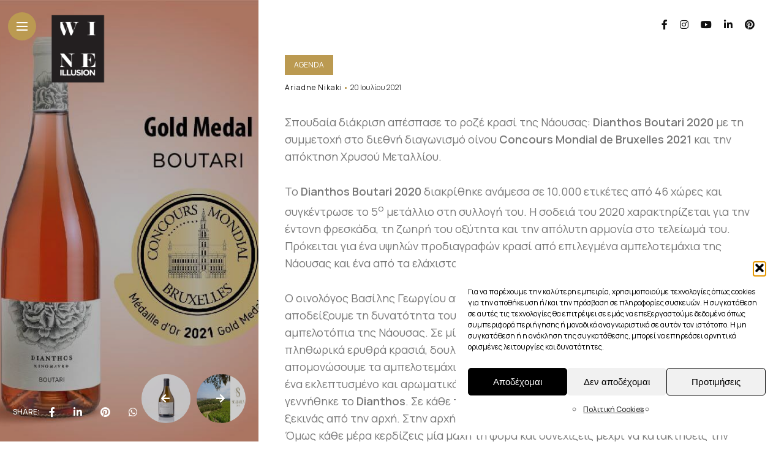

--- FILE ---
content_type: text/html; charset=UTF-8
request_url: https://wineillusion.gr/%CF%87%CF%81%CF%85%CF%83%CF%8C-%CE%BC%CE%B5%CF%84%CE%AC%CE%BB%CE%BB%CE%B9%CE%BF-%CE%B3%CE%B9%CE%B1-%CF%84%CE%BF-dianthos-boutari-%CF%83%CF%84%CE%BF%CE%BD-concours-mondial-de-bruxelles/
body_size: 43953
content:
<!DOCTYPE html>
<html lang="el">
<head>
    <meta charset="UTF-8">
    <meta http-equiv="X-UA-Compatible" content="IE=edge">
    <meta name="viewport" content="width=device-width, initial-scale=1">
    <link rel="profile" href="https://gmpg.org/xfn/11" />
    <link rel="pingback" href="https://wineillusion.gr/xmlrpc.php">
		    <title>Χρυσό μετάλλιο για το Dianthos Boutari&nbsp;στον Concours Mondial de Bruxelles &#8211; WINE ILLUSION</title>
<meta name='robots' content='max-image-preview:large' />
<link rel='dns-prefetch' href='//fonts.googleapis.com' />
<link rel="alternate" type="application/rss+xml" title="Ροή RSS &raquo; WINE ILLUSION" href="https://wineillusion.gr/feed/" />
<link rel="alternate" type="application/rss+xml" title="Ροή Σχολίων &raquo; WINE ILLUSION" href="https://wineillusion.gr/comments/feed/" />
<link rel="alternate" type="application/rss+xml" title="Ροή Σχολίων WINE ILLUSION &raquo; Χρυσό μετάλλιο για το Dianthos Boutari&nbsp;στον Concours Mondial de Bruxelles" href="https://wineillusion.gr/%cf%87%cf%81%cf%85%cf%83%cf%8c-%ce%bc%ce%b5%cf%84%ce%ac%ce%bb%ce%bb%ce%b9%ce%bf-%ce%b3%ce%b9%ce%b1-%cf%84%ce%bf-dianthos-boutari-%cf%83%cf%84%ce%bf%ce%bd-concours-mondial-de-bruxelles/feed/" />
<link rel="alternate" title="oEmbed (JSON)" type="application/json+oembed" href="https://wineillusion.gr/wp-json/oembed/1.0/embed?url=https%3A%2F%2Fwineillusion.gr%2F%25cf%2587%25cf%2581%25cf%2585%25cf%2583%25cf%258c-%25ce%25bc%25ce%25b5%25cf%2584%25ce%25ac%25ce%25bb%25ce%25bb%25ce%25b9%25ce%25bf-%25ce%25b3%25ce%25b9%25ce%25b1-%25cf%2584%25ce%25bf-dianthos-boutari-%25cf%2583%25cf%2584%25ce%25bf%25ce%25bd-concours-mondial-de-bruxelles%2F" />
<link rel="alternate" title="oEmbed (XML)" type="text/xml+oembed" href="https://wineillusion.gr/wp-json/oembed/1.0/embed?url=https%3A%2F%2Fwineillusion.gr%2F%25cf%2587%25cf%2581%25cf%2585%25cf%2583%25cf%258c-%25ce%25bc%25ce%25b5%25cf%2584%25ce%25ac%25ce%25bb%25ce%25bb%25ce%25b9%25ce%25bf-%25ce%25b3%25ce%25b9%25ce%25b1-%25cf%2584%25ce%25bf-dianthos-boutari-%25cf%2583%25cf%2584%25ce%25bf%25ce%25bd-concours-mondial-de-bruxelles%2F&#038;format=xml" />
<meta property="description" content="Σπουδαία διάκριση απέσπασε το ροζέ κρασί της Νάουσας: Dianthos Boutari 2020 με τη συμμετοχή στο διεθνή διαγωνισμό οίνου Concours..."/>
<meta property="og:image" content="https://wineillusion.gr/wp-content/uploads/2022/02/Dianthos.jpg"/><meta property="og:description" content="Σπουδαία διάκριση απέσπασε το ροζέ κρασί της Νάουσας: Dianthos Boutari 2020 με τη συμμετοχή στο διεθνή διαγωνισμό οίνου Concours..."/><style id='wp-img-auto-sizes-contain-inline-css' type='text/css'>
img:is([sizes=auto i],[sizes^="auto," i]){contain-intrinsic-size:3000px 1500px}
/*# sourceURL=wp-img-auto-sizes-contain-inline-css */
</style>
<link rel='stylesheet' id='owl-carousel-css' href='https://wineillusion.gr/wp-content/themes/anymag/assets/css/owl.carousel.css?ver=2.3.4' type='text/css' media='all' />
<link rel='stylesheet' id='fontawesome-css' href='https://wineillusion.gr/wp-content/themes/anymag/assets/fonts/fontawesome-free-5.15.2/css/all.min.css?ver=5.15.2' type='text/css' media='all' />
<link rel='stylesheet' id='fontello-css' href='https://wineillusion.gr/wp-content/themes/anymag/assets/fonts/css/fontello.css?ver=5.13.0' type='text/css' media='all' />
<link rel='stylesheet' id='interlace-css-css' href='https://wineillusion.gr/wp-content/themes/anymag/assets/css/interlace.css?ver=2.2.1' type='text/css' media='all' />
<link rel='stylesheet' id='simplebar-css' href='https://wineillusion.gr/wp-content/themes/anymag/assets/css/simplebar.css?ver=6.2.7' type='text/css' media='all' />
<link rel='stylesheet' id='anymag-main-css' href='https://wineillusion.gr/wp-content/themes/anymag/style.css?ver=1.0' type='text/css' media='all' />
<style id='anymag-main-inline-css' type='text/css'>
body,input,.button,.content-part .post-meta,.widget_recent_entries span,.sidebar ul li.cat-item,.list-date,.latest-posts-meta,.post-meta,.slider-list-meta,.sidebar .widget_recent_comments .recentcomments .url,input,select,textarea {font-family:Manrope;}body,#hidden-sidebar.active .widgets-side,.magcover,.post-format,#top-bar-right,.turn-left {background:#fff;} .searchform-overlay {background-color:rgba(255,255,255,0.95);}body p,.main-content li,.main-content blockquote,.post-content li,.post-content blockquote {font-size:18px;line-height:1.6em; letter-spacing:0px;}h1,h2,h3,h4,h5,h6,.widget_recent_entries ul li a,.widget_recent_comments ul li a,.sidebar .widget-title,.post-readmore a,.intro-line h1,.sidebar .recentcomments a,.elementor-image-carousel-caption {font-family:Manrope;color:#111111;}a,.post-content a,.sidebar a,.post-comments span.reply a,.sidebar .widget a,.sidebar .widget.widget_archive li a {color:#111111;}a:hover,.post-content a:hover,.sidebar a:hover,.post-comments span.reply a:hover,.sidebar .widget ul li a:hover,.sidebar .widget.widget_archive li a:hover {color:#999999;} .post-title,.post-title a {font-size:26px; font-weight:800; line-height:1.3em; letter-spacing:0px;} .slide-title,.slide-title h2 a,.slide-title h3 a {font-size:37px; font-weight:800; letter-spacing:0px;} .slide-item {height:510px; } .page-title,.post-header h1,.item-related h5 a,.entry-title,.random-ttl a,.feat-categ-item .content-part h5 a,.sidebar .widget_recent_entries ul li a,.sidebar .widget-content .img-button,.sidebar .widget_recent_comments .recentcomments > a,.sidebar .latest-posts .latest-posts-item a {font-weight:800; } .top-menu-button,#nav-wrapper .simplebar-track.simplebar-vertical {background:#bb9a51;}#nav-wrapper .simplebar-scrollbar::before {background:#111111} .nav-panel {background:#e8e8e8;}#nav-wrapper .nav-menu li a,.slicknav_nav li a {font-family:Manrope;font-size:33px;font-weight:800; } .magcover,.f-width #site-header {width:33%;} .magcontent,.f-width.nav-open #footer {width:67%; } .magheader {width:67%; } .f-width.nav-open #main-area {margin-left:33%;} .cover-logo {width:40%; } .single .cover-logo {width:30%;} .magcover .overlay,.magcover .post-overlay {opacity:.3; background:#000000} .single-post .magcover .overlay {opacity:.3; background:#000000} .fold-shadow-right,.fold-shadow-left,.fold-shadow {opacity:.0} .nav-panel .fold-shadow-left {opacity:.0}#nav-wrapper .nav-menu li a,.sub-menu-toggle::after,#nav-wrapper ul.nav-menu ul a,.slicknav_nav a,#top-search a.search {color:#111111;}#nav-wrapper .nav-menu li a:hover,#nav-wrapper .nav-menu li a:hover:after,#topbar-social-links a:hover,.slicknav_nav a:hover,.sticky-social a:hover,.sticky-subscribe a:hover,.nav-panel .current-menu-item > a {color:#fff!important;}#nav-wrapper .nav-menu li a {background:linear-gradient(to bottom,transparent 62%,#bb9a51 0) left bottom/0 400% no-repeat; }#nav-wrapper .current-menu-item > a {background:#bb9a51!important; }body,.post-list-entry p,.post-entry .post-meta li,.post-content,.post-author,.thecomment p,.latest-posts-meta,#post-navigation span,.sidebar .widget_recent_comments ul,.widget_meta li a,.about-content,.sidebar .widget_recent_comments .recentcomments .url,.comment-text .date,.post-navigation span,.searchform-overlay p,.searchform-overlay .search-field,.searchform-overlay .search-button,input,select,.hidden-sidebar-button a.open-hidden-sidebar,textarea {color:#787878;} .post-content h1,.post-content h2,.post-content h3,.post-content h4,.post-content h5,.post-content h6,.post-content blockquote,.comment-text blockquote,blockquote::before,.post-title,.post-title a,.about-title,.page-title,.post-header h1,.random-ttl a,.feat-title a,.item-related h5 a,.about-title,.about-content h5,.entry-title,.post-readmore a,.category-box h1,#post-navigation h6,.header-social-links a,.postnav-noimage .navprev::after,.postnav-noimage .navnext::after,.sidebar .widget-title,.sidebar .latest-posts-text h4 a,.sidebar .widget_recent_entries a,.sidebar .recentcomments a,.sidebar .widget-content .img-button,.thecomment .comment-text h6.author,.thecomment .comment-text h6.author a,.archive-box span,#respond h,label {color:#111111;} .post-title:hover,.post-title a:hover,.random-ttl a:hover,.feat-title a:hover,.post-readmore a:hover,.item-related h5 a:hover,.post-navigation a:hover h6,.sidebar .latest-posts .latest-posts-text h4 a:hover,.sidebar .widget_recent_entries ul li a:hover,.sidebar #recentcomments li a:hover,.header-social-links a:hover {color:#999999;} .post-item .image-part,.owl-stage-outer,.random-image,.feat-categ-item .image-part,.category-wid .category-img,.about-img{border-radius:0px; } .post-item .image-part,.post-list .post-item .image-part {height:500px; } .entry-title {font-size:60px;line-height:1.1em; letter-spacing:0px; } .underline a {background:linear-gradient(to bottom,transparent 62%,#bb9a51 0) left bottom/0 20% no-repeat; } .section-title h2,.author-content {border-left:3px solid #bb9a51; }content-part .post-meta,.content-part .post-meta a,.post-meta li,.post-meta li span,.post-entry .post-meta a,.widget-date {color:#111111;}ul.post-meta li:not(:last-child)::after {background:#bb9a51;} .content-part .post-meta a:hover,.sidebar .widget .tagcloud a:hover,.post-tags a:hover,.post-entry .post-meta a:hover {color:#999999;} .owl-prev:hover i,.owl-next:hover i,.widget li > .narrow i,.error404 h1 span,.intro-line h1 i,.intro-line h1 b,.intro-line h1 em,.intro-line h1 strong {color:#bb9a51;} .post-categs-box .categ a,.single-categs-box .categ a {background:#bb9a51;} .post-categs .categ a,.single-categs .categ a,.sidebar ul li.cat-item a,.sidebar ul li.cat-item a:hover {color:#bb9a51;}blockquote {border-left:3px solid #bb9a51; } .category-box h1 {border-left:5px solid #bb9a51; } .post-format {color:#bb9a51; } .post-tags a,.sidebar .widget .tagcloud a {background:#f2f2f2!important; color:#787878!important; } .post-readmore i,.post-comments .reply i {color:#bb9a51!important; } .related-posts-cover-title h4 {border-bottom:3px solid #bb9a51; } .sidebar .widget-title,.random-posts-title h3 {border-left:3px solid #bb9a51; } .wp-block-search button,input[type='submit'],input.button,[type='radio']:checked + label:after,[type='radio']:not(:checked) + label:after {font-family:Manrope;background:#bb9a51!important; color:#fff!important; } .wp-block-search button:hover,input[type="submit"]:hover,input.button:hover {background:#bb9a51!important; color:#ffffff!important; } .wp-block-button a.wp-block-button__link {background-color:#bb9a51; color:#ffffff; border:2px solid #bb9a51; } .wp-block-button.is-style-outline a.wp-block-button__link {border:2px solid #bb9a51; } .wp-block-button a.wp-block-button__link:hover,.wp-block-button.is-style-outline a.wp-block-button__link:hover {background-color:#bb9a51; color:#ffffff; border:2px solid #bb9a51; } .pagination .nav-links .current,.pagination-post > span,.loadmore.button {background:#bb9a51; color:#ffffff; } .navigation.pagination .nav-links a {background:#eeeeee; color:#787878; } .navigation.pagination .nav-links a:hover,.loadmore.button:hover {background:#e8e8e8; color:#111111; } .intro-line {width:55%;} .intro-line h1 {font-size:26px; }#footer {background:#fafafa;}#footer,#footer-copyright {color:#989898;}#footer a {color:#bb9a51;}#footer a:hover {color:#989898!important;} .video-wrapper {transform:scale(1.9); }
/*# sourceURL=anymag-main-inline-css */
</style>
<link rel='stylesheet' id='anymag-responsive-css' href='https://wineillusion.gr/wp-content/themes/anymag/assets/css/responsive.css?ver=1.0' type='text/css' media='all' />
<link rel='stylesheet' id='widgets-fonts-css' href='//fonts.googleapis.com/css?family=Bitter%3A400%2C500%2C600%7CPlayfair+Display%3A400%2C500%2C700%7COswald%3A400%2C500%2C600%7CRoboto%3A400%2C500%2C600%7CTeko%3A400%2C500%2C600&#038;subset=latin%2Clatin-ext' type='text/css' media='all' />
<style id='wp-emoji-styles-inline-css' type='text/css'>

	img.wp-smiley, img.emoji {
		display: inline !important;
		border: none !important;
		box-shadow: none !important;
		height: 1em !important;
		width: 1em !important;
		margin: 0 0.07em !important;
		vertical-align: -0.1em !important;
		background: none !important;
		padding: 0 !important;
	}
/*# sourceURL=wp-emoji-styles-inline-css */
</style>
<link rel='stylesheet' id='wp-block-library-css' href='https://wineillusion.gr/wp-includes/css/dist/block-library/style.min.css?ver=942da66f047a3e569b8c4ef3a6a557fe' type='text/css' media='all' />
<style id='classic-theme-styles-inline-css' type='text/css'>
/*! This file is auto-generated */
.wp-block-button__link{color:#fff;background-color:#32373c;border-radius:9999px;box-shadow:none;text-decoration:none;padding:calc(.667em + 2px) calc(1.333em + 2px);font-size:1.125em}.wp-block-file__button{background:#32373c;color:#fff;text-decoration:none}
/*# sourceURL=/wp-includes/css/classic-themes.min.css */
</style>
<style id='global-styles-inline-css' type='text/css'>
:root{--wp--preset--aspect-ratio--square: 1;--wp--preset--aspect-ratio--4-3: 4/3;--wp--preset--aspect-ratio--3-4: 3/4;--wp--preset--aspect-ratio--3-2: 3/2;--wp--preset--aspect-ratio--2-3: 2/3;--wp--preset--aspect-ratio--16-9: 16/9;--wp--preset--aspect-ratio--9-16: 9/16;--wp--preset--color--black: #000000;--wp--preset--color--cyan-bluish-gray: #abb8c3;--wp--preset--color--white: #ffffff;--wp--preset--color--pale-pink: #f78da7;--wp--preset--color--vivid-red: #cf2e2e;--wp--preset--color--luminous-vivid-orange: #ff6900;--wp--preset--color--luminous-vivid-amber: #fcb900;--wp--preset--color--light-green-cyan: #7bdcb5;--wp--preset--color--vivid-green-cyan: #00d084;--wp--preset--color--pale-cyan-blue: #8ed1fc;--wp--preset--color--vivid-cyan-blue: #0693e3;--wp--preset--color--vivid-purple: #9b51e0;--wp--preset--gradient--vivid-cyan-blue-to-vivid-purple: linear-gradient(135deg,rgb(6,147,227) 0%,rgb(155,81,224) 100%);--wp--preset--gradient--light-green-cyan-to-vivid-green-cyan: linear-gradient(135deg,rgb(122,220,180) 0%,rgb(0,208,130) 100%);--wp--preset--gradient--luminous-vivid-amber-to-luminous-vivid-orange: linear-gradient(135deg,rgb(252,185,0) 0%,rgb(255,105,0) 100%);--wp--preset--gradient--luminous-vivid-orange-to-vivid-red: linear-gradient(135deg,rgb(255,105,0) 0%,rgb(207,46,46) 100%);--wp--preset--gradient--very-light-gray-to-cyan-bluish-gray: linear-gradient(135deg,rgb(238,238,238) 0%,rgb(169,184,195) 100%);--wp--preset--gradient--cool-to-warm-spectrum: linear-gradient(135deg,rgb(74,234,220) 0%,rgb(151,120,209) 20%,rgb(207,42,186) 40%,rgb(238,44,130) 60%,rgb(251,105,98) 80%,rgb(254,248,76) 100%);--wp--preset--gradient--blush-light-purple: linear-gradient(135deg,rgb(255,206,236) 0%,rgb(152,150,240) 100%);--wp--preset--gradient--blush-bordeaux: linear-gradient(135deg,rgb(254,205,165) 0%,rgb(254,45,45) 50%,rgb(107,0,62) 100%);--wp--preset--gradient--luminous-dusk: linear-gradient(135deg,rgb(255,203,112) 0%,rgb(199,81,192) 50%,rgb(65,88,208) 100%);--wp--preset--gradient--pale-ocean: linear-gradient(135deg,rgb(255,245,203) 0%,rgb(182,227,212) 50%,rgb(51,167,181) 100%);--wp--preset--gradient--electric-grass: linear-gradient(135deg,rgb(202,248,128) 0%,rgb(113,206,126) 100%);--wp--preset--gradient--midnight: linear-gradient(135deg,rgb(2,3,129) 0%,rgb(40,116,252) 100%);--wp--preset--font-size--small: 13px;--wp--preset--font-size--medium: 20px;--wp--preset--font-size--large: 36px;--wp--preset--font-size--x-large: 42px;--wp--preset--spacing--20: 0.44rem;--wp--preset--spacing--30: 0.67rem;--wp--preset--spacing--40: 1rem;--wp--preset--spacing--50: 1.5rem;--wp--preset--spacing--60: 2.25rem;--wp--preset--spacing--70: 3.38rem;--wp--preset--spacing--80: 5.06rem;--wp--preset--shadow--natural: 6px 6px 9px rgba(0, 0, 0, 0.2);--wp--preset--shadow--deep: 12px 12px 50px rgba(0, 0, 0, 0.4);--wp--preset--shadow--sharp: 6px 6px 0px rgba(0, 0, 0, 0.2);--wp--preset--shadow--outlined: 6px 6px 0px -3px rgb(255, 255, 255), 6px 6px rgb(0, 0, 0);--wp--preset--shadow--crisp: 6px 6px 0px rgb(0, 0, 0);}:where(.is-layout-flex){gap: 0.5em;}:where(.is-layout-grid){gap: 0.5em;}body .is-layout-flex{display: flex;}.is-layout-flex{flex-wrap: wrap;align-items: center;}.is-layout-flex > :is(*, div){margin: 0;}body .is-layout-grid{display: grid;}.is-layout-grid > :is(*, div){margin: 0;}:where(.wp-block-columns.is-layout-flex){gap: 2em;}:where(.wp-block-columns.is-layout-grid){gap: 2em;}:where(.wp-block-post-template.is-layout-flex){gap: 1.25em;}:where(.wp-block-post-template.is-layout-grid){gap: 1.25em;}.has-black-color{color: var(--wp--preset--color--black) !important;}.has-cyan-bluish-gray-color{color: var(--wp--preset--color--cyan-bluish-gray) !important;}.has-white-color{color: var(--wp--preset--color--white) !important;}.has-pale-pink-color{color: var(--wp--preset--color--pale-pink) !important;}.has-vivid-red-color{color: var(--wp--preset--color--vivid-red) !important;}.has-luminous-vivid-orange-color{color: var(--wp--preset--color--luminous-vivid-orange) !important;}.has-luminous-vivid-amber-color{color: var(--wp--preset--color--luminous-vivid-amber) !important;}.has-light-green-cyan-color{color: var(--wp--preset--color--light-green-cyan) !important;}.has-vivid-green-cyan-color{color: var(--wp--preset--color--vivid-green-cyan) !important;}.has-pale-cyan-blue-color{color: var(--wp--preset--color--pale-cyan-blue) !important;}.has-vivid-cyan-blue-color{color: var(--wp--preset--color--vivid-cyan-blue) !important;}.has-vivid-purple-color{color: var(--wp--preset--color--vivid-purple) !important;}.has-black-background-color{background-color: var(--wp--preset--color--black) !important;}.has-cyan-bluish-gray-background-color{background-color: var(--wp--preset--color--cyan-bluish-gray) !important;}.has-white-background-color{background-color: var(--wp--preset--color--white) !important;}.has-pale-pink-background-color{background-color: var(--wp--preset--color--pale-pink) !important;}.has-vivid-red-background-color{background-color: var(--wp--preset--color--vivid-red) !important;}.has-luminous-vivid-orange-background-color{background-color: var(--wp--preset--color--luminous-vivid-orange) !important;}.has-luminous-vivid-amber-background-color{background-color: var(--wp--preset--color--luminous-vivid-amber) !important;}.has-light-green-cyan-background-color{background-color: var(--wp--preset--color--light-green-cyan) !important;}.has-vivid-green-cyan-background-color{background-color: var(--wp--preset--color--vivid-green-cyan) !important;}.has-pale-cyan-blue-background-color{background-color: var(--wp--preset--color--pale-cyan-blue) !important;}.has-vivid-cyan-blue-background-color{background-color: var(--wp--preset--color--vivid-cyan-blue) !important;}.has-vivid-purple-background-color{background-color: var(--wp--preset--color--vivid-purple) !important;}.has-black-border-color{border-color: var(--wp--preset--color--black) !important;}.has-cyan-bluish-gray-border-color{border-color: var(--wp--preset--color--cyan-bluish-gray) !important;}.has-white-border-color{border-color: var(--wp--preset--color--white) !important;}.has-pale-pink-border-color{border-color: var(--wp--preset--color--pale-pink) !important;}.has-vivid-red-border-color{border-color: var(--wp--preset--color--vivid-red) !important;}.has-luminous-vivid-orange-border-color{border-color: var(--wp--preset--color--luminous-vivid-orange) !important;}.has-luminous-vivid-amber-border-color{border-color: var(--wp--preset--color--luminous-vivid-amber) !important;}.has-light-green-cyan-border-color{border-color: var(--wp--preset--color--light-green-cyan) !important;}.has-vivid-green-cyan-border-color{border-color: var(--wp--preset--color--vivid-green-cyan) !important;}.has-pale-cyan-blue-border-color{border-color: var(--wp--preset--color--pale-cyan-blue) !important;}.has-vivid-cyan-blue-border-color{border-color: var(--wp--preset--color--vivid-cyan-blue) !important;}.has-vivid-purple-border-color{border-color: var(--wp--preset--color--vivid-purple) !important;}.has-vivid-cyan-blue-to-vivid-purple-gradient-background{background: var(--wp--preset--gradient--vivid-cyan-blue-to-vivid-purple) !important;}.has-light-green-cyan-to-vivid-green-cyan-gradient-background{background: var(--wp--preset--gradient--light-green-cyan-to-vivid-green-cyan) !important;}.has-luminous-vivid-amber-to-luminous-vivid-orange-gradient-background{background: var(--wp--preset--gradient--luminous-vivid-amber-to-luminous-vivid-orange) !important;}.has-luminous-vivid-orange-to-vivid-red-gradient-background{background: var(--wp--preset--gradient--luminous-vivid-orange-to-vivid-red) !important;}.has-very-light-gray-to-cyan-bluish-gray-gradient-background{background: var(--wp--preset--gradient--very-light-gray-to-cyan-bluish-gray) !important;}.has-cool-to-warm-spectrum-gradient-background{background: var(--wp--preset--gradient--cool-to-warm-spectrum) !important;}.has-blush-light-purple-gradient-background{background: var(--wp--preset--gradient--blush-light-purple) !important;}.has-blush-bordeaux-gradient-background{background: var(--wp--preset--gradient--blush-bordeaux) !important;}.has-luminous-dusk-gradient-background{background: var(--wp--preset--gradient--luminous-dusk) !important;}.has-pale-ocean-gradient-background{background: var(--wp--preset--gradient--pale-ocean) !important;}.has-electric-grass-gradient-background{background: var(--wp--preset--gradient--electric-grass) !important;}.has-midnight-gradient-background{background: var(--wp--preset--gradient--midnight) !important;}.has-small-font-size{font-size: var(--wp--preset--font-size--small) !important;}.has-medium-font-size{font-size: var(--wp--preset--font-size--medium) !important;}.has-large-font-size{font-size: var(--wp--preset--font-size--large) !important;}.has-x-large-font-size{font-size: var(--wp--preset--font-size--x-large) !important;}
:where(.wp-block-post-template.is-layout-flex){gap: 1.25em;}:where(.wp-block-post-template.is-layout-grid){gap: 1.25em;}
:where(.wp-block-term-template.is-layout-flex){gap: 1.25em;}:where(.wp-block-term-template.is-layout-grid){gap: 1.25em;}
:where(.wp-block-columns.is-layout-flex){gap: 2em;}:where(.wp-block-columns.is-layout-grid){gap: 2em;}
:root :where(.wp-block-pullquote){font-size: 1.5em;line-height: 1.6;}
/*# sourceURL=global-styles-inline-css */
</style>
<link rel='stylesheet' id='qtip2css-css' href='https://wineillusion.gr/wp-content/plugins/wordpress-tooltips/js/qtip2/jquery.qtip.min.css?ver=942da66f047a3e569b8c4ef3a6a557fe' type='text/css' media='all' />
<link rel='stylesheet' id='directorycss-css' href='https://wineillusion.gr/wp-content/plugins/wordpress-tooltips/js/jdirectory/directory.min.css?ver=942da66f047a3e569b8c4ef3a6a557fe' type='text/css' media='all' />
<link rel='stylesheet' id='cmplz-general-css' href='https://wineillusion.gr/wp-content/plugins/complianz-gdpr/assets/css/cookieblocker.min.css?ver=1766159531' type='text/css' media='all' />
<link rel='stylesheet' id='google-fonts-anymag-css' href='//fonts.googleapis.com/css?family=Manrope:100,100italic,200,200italic,300,300italic,400,400italic,500,500italic,600,600italic,700,700italic,800,800italic,900,900italic' type='text/css' media='all' />
<link rel='stylesheet' id='child-stylesheet-css' href='https://wineillusion.gr/wp-content/themes/anymag-child/style.css?ver=1.0' type='text/css' media='all' />
<script type="text/javascript" src="https://wineillusion.gr/wp-includes/js/jquery/jquery.min.js?ver=3.7.1" id="jquery-core-js"></script>
<script type="text/javascript" src="https://wineillusion.gr/wp-includes/js/jquery/jquery-migrate.min.js?ver=3.4.1" id="jquery-migrate-js"></script>
<script type="text/javascript" src="https://wineillusion.gr/wp-content/plugins/wordpress-tooltips/js/qtip2/jquery.qtip.min.js?ver=942da66f047a3e569b8c4ef3a6a557fe" id="qtip2js-js"></script>
<script type="text/javascript" src="https://wineillusion.gr/wp-content/plugins/wordpress-tooltips/js/jdirectory/jquery.directory.min.js?ver=942da66f047a3e569b8c4ef3a6a557fe" id="directoryjs-js"></script>
<link rel="https://api.w.org/" href="https://wineillusion.gr/wp-json/" /><link rel="alternate" title="JSON" type="application/json" href="https://wineillusion.gr/wp-json/wp/v2/posts/9500" /><link rel="EditURI" type="application/rsd+xml" title="RSD" href="https://wineillusion.gr/xmlrpc.php?rsd" />
<link rel="canonical" href="https://wineillusion.gr/%cf%87%cf%81%cf%85%cf%83%cf%8c-%ce%bc%ce%b5%cf%84%ce%ac%ce%bb%ce%bb%ce%b9%ce%bf-%ce%b3%ce%b9%ce%b1-%cf%84%ce%bf-dianthos-boutari-%cf%83%cf%84%ce%bf%ce%bd-concours-mondial-de-bruxelles/" />

		<!-- GA Google Analytics @ https://m0n.co/ga -->
		<script type="text/plain" data-service="google-analytics" data-category="statistics" async data-cmplz-src="https://www.googletagmanager.com/gtag/js?id=G-B103KW1RMC"></script>
		<script>
			window.dataLayer = window.dataLayer || [];
			function gtag(){dataLayer.push(arguments);}
			gtag('js', new Date());
			gtag('config', 'G-B103KW1RMC');
		</script>

			<style type="text/css">
		.qtip
		{
			z-index:990999 !important;
		}
		</style>
			<style type="text/css">
	.tooltips_table .tooltipsall
	{
		border-bottom:none !important;
	}
	.tooltips_table span {
    color: inherit !important;
	}
	.qtip-content .tooltipsall
	{
		border-bottom:none !important;
		color: inherit !important;
	}
	
		.tooltipsincontent
	{
		border-bottom:2px dotted #888;	
	}

	.tooltipsPopupCreditLink a
	{
		color:gray;
	}	
	</style>
			<style type="text/css">
			.navitems a
			{
				text-decoration: none !important;
			}
		</style>
				<style type="text/css">	
		.qtip-content
		{
			font-size:14px !important;
		}
		</style>
						<style type="text/css">
							.tooltips_table_title span
							{
							font-size: 14px !important;
							}
						</style>
								<style>.cmplz-hidden {
					display: none !important;
				}</style><meta name="generator" content="Elementor 3.34.1; features: additional_custom_breakpoints; settings: css_print_method-external, google_font-enabled, font_display-auto">
			<style>
				.e-con.e-parent:nth-of-type(n+4):not(.e-lazyloaded):not(.e-no-lazyload),
				.e-con.e-parent:nth-of-type(n+4):not(.e-lazyloaded):not(.e-no-lazyload) * {
					background-image: none !important;
				}
				@media screen and (max-height: 1024px) {
					.e-con.e-parent:nth-of-type(n+3):not(.e-lazyloaded):not(.e-no-lazyload),
					.e-con.e-parent:nth-of-type(n+3):not(.e-lazyloaded):not(.e-no-lazyload) * {
						background-image: none !important;
					}
				}
				@media screen and (max-height: 640px) {
					.e-con.e-parent:nth-of-type(n+2):not(.e-lazyloaded):not(.e-no-lazyload),
					.e-con.e-parent:nth-of-type(n+2):not(.e-lazyloaded):not(.e-no-lazyload) * {
						background-image: none !important;
					}
				}
			</style>
			<link rel="icon" href="https://wineillusion.gr/wp-content/uploads/2021/05/cropped-logo-favicon-black-wine-illusion-ariadne-nikaki-ariapr-graphdays-32x32.jpg" sizes="32x32" />
<link rel="icon" href="https://wineillusion.gr/wp-content/uploads/2021/05/cropped-logo-favicon-black-wine-illusion-ariadne-nikaki-ariapr-graphdays-192x192.jpg" sizes="192x192" />
<link rel="apple-touch-icon" href="https://wineillusion.gr/wp-content/uploads/2021/05/cropped-logo-favicon-black-wine-illusion-ariadne-nikaki-ariapr-graphdays-180x180.jpg" />
<meta name="msapplication-TileImage" content="https://wineillusion.gr/wp-content/uploads/2021/05/cropped-logo-favicon-black-wine-illusion-ariadne-nikaki-ariapr-graphdays-270x270.jpg" />
		<style type="text/css" id="wp-custom-css">
			.menu-item-has-children > a {
    pointer-events: none;
    cursor: default;
}
.qtip-content {
    line-height: 1.8;
}
.adv-image {
    display: none; /* completely removes it from the layout */
}
		</style>
		</head>

<body data-rsssl=1 data-cmplz=1 class="wp-singular post-template-default single single-post postid-9500 single-format-standard wp-theme-anymag wp-child-theme-anymag-child eio-default elementor-default elementor-kit-4262">



  <div class="site-wrapper">  <div class="magheader">
      
    <header id="content-header">
  
   <div class="header-social-links">
<a href="https://www.facebook.com/WineIllusion" target="_blank" aria-label="Follow on facebook"><i class="fab fa-facebook-f"></i></a><a href="https://www.instagram.com/wineillusion.gr" target="_blank" aria-label="Follow on instagram"><i class="fab fa-instagram"></i></a><a href="https://www.youtube.com/channel/UCZmWj5pjH16MBXegk_bH3fw" target="_blank" aria-label="Follow on YouTube"><i class="fab fa-youtube"></i></a><a href="https://www.linkedin.com/company/wine-illusion/about" target="_blank" aria-label="Follow on linkedin"><i class="fab fa-linkedin-in"></i></a><a href="https://gr.pinterest.com/wineillusion/" target="_blank" aria-label="Follow on pinterest"><i class="fab fa-pinterest"></i></a></div>  


</header> 
  </div>
     
               
<div class="magcover">
  <div class="turn-left"></div>  <div class="fold-shadow-left"></div>
    <div class="cover-wrap">
      <div class="cover-content">
        
<header id="cover-header">

  <div class="top-menu-button">
    <a href="#" class="open-hidden-menu" aria-label="Main Menu">
      <span class="bar-1"></span>
      <span class="bar-2"></span>
      <span class="bar-3"></span>
    </a>
  </div>

  <div class="cover-logo logo-left">
        <a href="https://wineillusion.gr/"><img width="960" height="197" src="https://wineillusion.gr/wp-content/uploads/2021/02/logo-main-invert-wine-illusion-ariadne-nikaki-ariapr-graphdays.png" alt="WINE ILLUSION" /></a>
    
  </div>

  <div class="nav-panel">
    <div class="fold-shadow-left"></div>
    <div class="nav-header">
      <div class="menu-logo">
                <a href="https://wineillusion.gr/"><img src="https://wineillusion.gr/wp-content/uploads/2021/05/cropped-logo-favicon-black-wine-illusion-ariadne-nikaki-ariapr-graphdays.jpg" alt="WINE ILLUSION" /></a>
         
      </div>
          </div>
    
    <div id="nav-wrapper" data-simplebar>
    <div class="menu-header-menu-container"><ul id="menu-header-menu" class="nav-menu"><li id="menu-item-13025" class="menu-item menu-item-type-post_type menu-item-object-page menu-item-home menu-item-13025"><a href="https://wineillusion.gr/">WINEILLUSION MAGAZINE</a></li>
<li id="menu-item-12743" class="menu-item menu-item-type-taxonomy menu-item-object-category current-post-ancestor current-menu-parent current-post-parent menu-item-12743"><a href="https://wineillusion.gr/category/agenda/">AGENDA</a></li>
<li id="menu-item-12744" class="menu-item menu-item-type-taxonomy menu-item-object-category menu-item-12744"><a href="https://wineillusion.gr/category/physiognomy/">PHYSIOGNOMY</a></li>
<li id="menu-item-12746" class="menu-item menu-item-type-taxonomy menu-item-object-category menu-item-12746"><a href="https://wineillusion.gr/category/secrets/">SECRETS</a></li>
<li id="menu-item-12823" class="menu-item menu-item-type-taxonomy menu-item-object-category menu-item-has-children menu-item-12823"><a href="https://wineillusion.gr/category/wine/">WINE</a><span class="sub-menu-toggle"></span>
<ul class="sub-menu">
	<li id="menu-item-12758" class="menu-item menu-item-type-post_type menu-item-object-page menu-item-12758"><a href="https://wineillusion.gr/grapes/">Grapes</a></li>
	<li id="menu-item-12759" class="menu-item menu-item-type-post_type menu-item-object-page menu-item-12759"><a href="https://wineillusion.gr/terms/">Terms</a></li>
	<li id="menu-item-12760" class="menu-item menu-item-type-post_type menu-item-object-page menu-item-12760"><a href="https://wineillusion.gr/flash-cards/">Flash Cards</a></li>
	<li id="menu-item-12765" class="menu-item menu-item-type-post_type menu-item-object-page menu-item-12765"><a href="https://wineillusion.gr/open-the-cellar/">Open The Cellar</a></li>
</ul>
</li>
<li id="menu-item-12745" class="menu-item menu-item-type-taxonomy menu-item-object-category menu-item-12745"><a href="https://wineillusion.gr/category/story-telling/">STORYTELLING</a></li>
<li id="menu-item-12822" class="menu-item menu-item-type-taxonomy menu-item-object-category menu-item-12822"><a href="https://wineillusion.gr/category/moments/">MOMENTS</a></li>
<li id="menu-item-12764" class="menu-item menu-item-type-taxonomy menu-item-object-category menu-item-has-children menu-item-12764"><a href="https://wineillusion.gr/category/epicurean-dreams/">EPICUREAN DREAMS</a><span class="sub-menu-toggle"></span>
<ul class="sub-menu">
	<li id="menu-item-12747" class="menu-item menu-item-type-taxonomy menu-item-object-category menu-item-12747"><a href="https://wineillusion.gr/category/pleasure-path/">Pleasure Path</a></li>
	<li id="menu-item-12749" class="menu-item menu-item-type-taxonomy menu-item-object-category menu-item-12749"><a href="https://wineillusion.gr/category/spirits/">Spirits</a></li>
	<li id="menu-item-12750" class="menu-item menu-item-type-taxonomy menu-item-object-category menu-item-12750"><a href="https://wineillusion.gr/category/meal-is-ready/">Meal is ready</a></li>
</ul>
</li>
<li id="menu-item-12748" class="menu-item menu-item-type-taxonomy menu-item-object-category menu-item-12748"><a href="https://wineillusion.gr/category/by-night-more/">BY NIGHT &#038; MORE</a></li>
<li id="menu-item-12752" class="menu-item menu-item-type-taxonomy menu-item-object-category menu-item-12752"><a href="https://wineillusion.gr/category/travelogue/">TRAVELOGUE</a></li>
<li id="menu-item-12751" class="menu-item menu-item-type-taxonomy menu-item-object-category menu-item-12751"><a href="https://wineillusion.gr/category/lifestyle/">LIFESTYLE</a></li>
<li id="menu-item-12753" class="menu-item menu-item-type-post_type menu-item-object-page menu-item-12753"><a href="https://wineillusion.gr/contact/">CONTACT US</a></li>
</ul></div>    <div class="menu-search">
              <div class="site-search">
          <div id="top-search">
           <a href="#" class="search"><i class="fas fa-search"></i>Search</a>
          </div>
        </div> 
            </div>
    </div>
  </div>

</header>         
        
                  <div class="social-share-cover">
<ul class="post-share">
  <li>
    <div class="share-ttl">
      Share:    </div>
  </li>
    <li>
    <a href="//www.facebook.com/sharer.php?u=https://wineillusion.gr/%cf%87%cf%81%cf%85%cf%83%cf%8c-%ce%bc%ce%b5%cf%84%ce%ac%ce%bb%ce%bb%ce%b9%ce%bf-%ce%b3%ce%b9%ce%b1-%cf%84%ce%bf-dianthos-boutari-%cf%83%cf%84%ce%bf%ce%bd-concours-mondial-de-bruxelles/" title="facebook" class="facebook" onclick="javascript:window.open(this.href,'', 'menubar=no,toolbar=no,resizable=yes,scrollbars=yes,height=220,width=600');return false;" aria-label="share on Facebbok">
      <i class="fab fa-facebook-f"></i>
    </a>
  </li>
  	
      <li>
    <a href="//www.linkedin.com/shareArticle?mini=true&url=https://wineillusion.gr/%cf%87%cf%81%cf%85%cf%83%cf%8c-%ce%bc%ce%b5%cf%84%ce%ac%ce%bb%ce%bb%ce%b9%ce%bf-%ce%b3%ce%b9%ce%b1-%cf%84%ce%bf-dianthos-boutari-%cf%83%cf%84%ce%bf%ce%bd-concours-mondial-de-bruxelles/&title=pinterest" class="linkedin" aria-label="share on linkedin">
      <i class="fab fa-linkedin-in"></i>
    </a>
  </li>  
      <li>  
   <a class="pinterest" data-pin-do="none" href="https://pinterest.com/pin/create/button/?url=https://wineillusion.gr/%cf%87%cf%81%cf%85%cf%83%cf%8c-%ce%bc%ce%b5%cf%84%ce%ac%ce%bb%ce%bb%ce%b9%ce%bf-%ce%b3%ce%b9%ce%b1-%cf%84%ce%bf-dianthos-boutari-%cf%83%cf%84%ce%bf%ce%bd-concours-mondial-de-bruxelles/&media=https://wineillusion.gr/wp-content/uploads/2022/02/Dianthos.jpg&description=%3Cstrong%3E%CE%A7%CF%81%CF%85%CF%83%CF%8C+%CE%BC%CE%B5%CF%84%CE%AC%CE%BB%CE%BB%CE%B9%CE%BF+%CE%B3%CE%B9%CE%B1+%CF%84%CE%BF+Dianthos+Boutari%3Cbr%3E%C2%A0%CF%83%CF%84%CE%BF%CE%BD+Concours+Mondial+de+Bruxelles%3C%2Fstrong%3E" data-width="750" data-height="750" target="_blank" title="pinterest" aria-label="share on pinterest">
    <i class="fab fa-pinterest"></i>
    </a>
  </li>  
      <li>  
    <a href="https://api.whatsapp.com/send?text=https://wineillusion.gr/%cf%87%cf%81%cf%85%cf%83%cf%8c-%ce%bc%ce%b5%cf%84%ce%ac%ce%bb%ce%bb%ce%b9%ce%bf-%ce%b3%ce%b9%ce%b1-%cf%84%ce%bf-dianthos-boutari-%cf%83%cf%84%ce%bf%ce%bd-concours-mondial-de-bruxelles/" data-action="share/whatsapp/share" class="whatsapp" aria-label="share on whatsapp">
      <i class="fab fa-whatsapp"></i>
    </a>
  </li>  
        </ul>
</div>
           

                  	<div class="post-navigation">
		
		<div class="post-next">
						<a class="prev-post-label" href="https://wineillusion.gr/scalarea-estate-to-%ce%b9%cf%83%cf%84%ce%bf%cf%81%ce%b9%ce%ba%cf%8c-%ce%ba%cf%84%ce%ae%ce%bc%ce%b1-%cf%84%ce%b7%cf%82-%ce%bf%ce%b9%ce%bd%ce%bf%cf%80%ce%bf%ce%b9%ce%af%ce%b1%cf%82-%ce%bc%cf%80%ce%bf/" aria-label="Previous Post">
								<div class="postnav-image">
				<i class="fas fa-arrow-right"></i>
				<div class="overlay"></div>	
				<div class="navprev"><img width="96" height="55" src="https://wineillusion.gr/wp-content/uploads/2022/02/Scalarea_1.jpg" class="attachment-anymag-thumb size-anymag-thumb wp-post-image" alt="" decoding="async" srcset="https://wineillusion.gr/wp-content/uploads/2022/02/Scalarea_1.jpg 1586w, https://wineillusion.gr/wp-content/uploads/2022/02/Scalarea_1-300x170.jpg 300w, https://wineillusion.gr/wp-content/uploads/2022/02/Scalarea_1-1024x582.jpg 1024w, https://wineillusion.gr/wp-content/uploads/2022/02/Scalarea_1-768x436.jpg 768w, https://wineillusion.gr/wp-content/uploads/2022/02/Scalarea_1-1536x873.jpg 1536w, https://wineillusion.gr/wp-content/uploads/2022/02/Scalarea_1-1400x795.jpg 1400w, https://wineillusion.gr/wp-content/uploads/2022/02/Scalarea_1-800x454.jpg 800w" sizes="(max-width: 96px) 100vw, 96px" /></div>				</div>
							</a>
					</div>
		
		<div class="post-prev">
						<a class="next-post-label" href="https://wineillusion.gr/%ce%bb%ce%b5%cf%85%ce%ba%ce%bf-%ce%b3%cf%81%ce%b1%ce%bc%ce%bc%ce%b1/" aria-label="Next Post">
								<div class="postnav-image">
				<i class="fas fa-arrow-left"></i>
				<div class="overlay"></div>	
				<div class="navnext"><img width="62" height="100" src="https://wineillusion.gr/wp-content/uploads/2022/02/LEFKO-GRAMMA_750-scaled.jpg" class="attachment-anymag-thumb size-anymag-thumb wp-post-image" alt="" decoding="async" srcset="https://wineillusion.gr/wp-content/uploads/2022/02/LEFKO-GRAMMA_750-scaled.jpg 1596w, https://wineillusion.gr/wp-content/uploads/2022/02/LEFKO-GRAMMA_750-187x300.jpg 187w, https://wineillusion.gr/wp-content/uploads/2022/02/LEFKO-GRAMMA_750-639x1024.jpg 639w, https://wineillusion.gr/wp-content/uploads/2022/02/LEFKO-GRAMMA_750-768x1232.jpg 768w, https://wineillusion.gr/wp-content/uploads/2022/02/LEFKO-GRAMMA_750-958x1536.jpg 958w, https://wineillusion.gr/wp-content/uploads/2022/02/LEFKO-GRAMMA_750-1277x2048.jpg 1277w, https://wineillusion.gr/wp-content/uploads/2022/02/LEFKO-GRAMMA_750-1400x2245.jpg 1400w, https://wineillusion.gr/wp-content/uploads/2022/02/LEFKO-GRAMMA_750-800x1283.jpg 800w" sizes="(max-width: 62px) 100vw, 62px" /></div>				</div>
							</a>
					</div>
		
	</div>
        
        <div class="overlay"></div>
                   <div class="video-overlay">
          <div class="cover-image" data-interlace-src="https://wineillusion.gr/wp-content/uploads/2022/02/Dianthos.jpg" data-interlace-low="https://wineillusion.gr/wp-content/uploads/2022/02/Dianthos.jpg" data-interlace-alt="" data-interlace-low-alt=""> 
                      </div> 
        </div>  
  
      </div>
  </div> 
</div>               
    <div class="magcontent">
          <div class="fold-shadow-right"></div>

         <div id="main-area">  

  



	<div class="container site-content single-page">

	          

<style>
                  </style>

  <div class="content-area">
    <div class="post-entry">
      <article id="post-9500" class="post-9500 post type-post status-publish format-standard has-post-thumbnail hentry category-agenda"> 
             
          <div class="adv-image">
  
    
    <img src="" alt="WINE ILLUSION">
  
   
</div>          
                              <div class="single-categs-box">
              
             <span class="categ"><a href="https://wineillusion.gr/category/agenda/" rel="category tag">Agenda</a></span>
            </div>
                 
        <ul class="post-meta">
                  <li class="post-author">
             
            <span class="author"><a href="https://wineillusion.gr/author/arianikakpr/" title="Άρθρα του/της Ariadne Nikaki" rel="author">Ariadne Nikaki</a></span></li>
                          <li class="single-post-date"><span><span class="date updated published">20 Ιουλίου 2021</span></span></li>
                </ul>
        
        <div class="post-content main-content">
          
<p></p>



<p></p>



<p>Σπουδαία διάκριση απέσπασε το ροζέ κρασί της Νάουσας: <strong>Dianthos</strong><strong> </strong><strong>Boutari</strong><strong> 2020 </strong>με τη συμμετοχή στο διεθνή διαγωνισμό οίνου <strong>Concours Mondial de Bruxelles 2021</strong> και την απόκτηση Χρυσού Μεταλλίου.</p>



<p>Το <strong>Dianthos</strong><strong> </strong><strong>Boutari</strong><strong> 2020</strong> διακρίθηκε ανάμεσα σε 10.000 ετικέτες από 46 χώρες και συγκέντρωσε το 5<sup>ο</sup> μετάλλιο στη συλλογή του. Η σοδειά του 2020 χαρακτηρίζεται για την έντονη φρεσκάδα, τη ζωηρή του οξύτητα και την απόλυτη αρμονία στο τελείωμά του. Πρόκειται για ένα υψηλών προδιαγραφών κρασί από επιλεγμένα αμπελοτεμάχια της Νάουσας και ένα από τα ελάχιστα ροζέ κρασιά από ξινόμαυρο της περιοχής.</p>



<p>O οινολόγος Βασίλης Γεωργίου αναφέρει για το εν λόγω κρασί: «Το 2014 αποφασίσαμε να αποδείξουμε τη δυνατότητα του <span class='tooltipsall tooltipsincontent classtoolTips33'><span class='tooltipsall tooltipsincontent classtoolTips216'>Ξινό</span>μαυρο</span>υ να δώσει ένα premium ροζέ από τα αμπελοτόπια της Νάουσας. Σε μία αμπελουργική ζώνη που φημίζεται για τα γεμάτα και πληθωρικά ερυθρά κρασιά, δουλέψαμε με μεγάλη ακρίβεια και επιμονή στο να απομονώσουμε τα αμπελοτεμάχια που με την κατάλληλη οινολογική διαχείριση θα έδιναν ένα εκλεπτυσμένο και αρωματικό ροζέ. Έτσι μετά από 4 χρόνια πειραματισμού, το 2018 γεννήθηκε το <strong>Dianthos</strong>. Σε κάθε τρύγο, μαθαίνεις και κάτι καινούριο. Στον επόμενο ξεκινάς από την αρχή. Στην αρχή σου φαίνεται βουνό, δύσβατο και αδύνατο να ανέβεις. Όμως κάθε μέρα κερδίζεις μία μάχη τη φορά και συνεχίζεις μέχρι να κατακτήσεις την κορυφή. Το 2020 ήταν ο τρύγος που φτάσαμε το κρασί <strong>Dianthos</strong><strong> </strong>στην κορυφή!»</p>



<p>Ο <strong>Concours Mondial de Bruxelles</strong>, είναι ένας από τους σημαντικότερους διαγωνισμούς οίνου παγκοσμίως. Φέτος πραγματοποιήθηκε στο Λουξεμβούργο από 17 έως 27 Ιουνίου, όπου περισσότεροι από 300 διεθνείς κριτές συμμετείχαν και δοκίμασαν τα κρασιά του Διαγωνισμού.</p>



<p><strong>ΤΕΧΝΙΚΑ ΧΑΡΑΚΤΗΡΙΣΤΙΚΑ<br></strong><strong>ΔΙΑΝΘΟΣ </strong><strong>ROSE</strong><strong> 2020</strong></p>



<p><strong>Ποικιλίες: </strong>100% ΞΙΝΟΜΑΥΡΟ<br><strong>Εσοδεία: </strong>2020<br><strong>Περιοχή: </strong>Νάουσα<br><strong>Χώρα: </strong>Ελλάδα<br><strong>Ένδειξη: </strong>ΠΓΕ ΗΜΑΘΙΑ Προστατευόμενη Γεωγραφική Ένδειξη</p>



<p><strong><u>Σχόλια Οινοποιού</u></strong></p>



<p><strong>Εμφάνιση: </strong>Ελαφρύ και ζωντανό ροζέ σαμπανιζέ προς σομόν χρώμα (τυπικό χρώμα για ροζέ από ξινόμαυρο)</p>



<p><strong><span class='tooltipsall tooltipsincontent classtoolTips172'>Άρωμα</span>: </strong>Έντονη φρεσκάδα που πλαισιώνεται από φρέσκα αρώματα φρούτων κυρίως ώριμης φράουλας, μικρών κόκκινων φρούτων και εξωτικά φρούτα όπως lychee.&nbsp;</p>



<p><strong>Γεύση: </strong>Ζωηρό στην οξύτητα αλλά με απόλυτη αρμονία στο τέλος που αφήνει μια φρουτώδη επίγευση που διαρκεί.</p>



<p><strong>Αρμονία γεύσεων: </strong>Ιδανικό για ασιατική κουζίνα, γαρίδες, όστρακα, αχινό και φρούτα της θάλασσας, ζυμαρικά και πίτσες, γαλοπούλα και λαχανικά ενώ συνδυάζεται πολύ ωραία με ψάρια του γλυκού νερού (σολομός, πέστροφα, χέλι κτλ) που είναι πολύ λιπαρά και πλούσια σε γεύση</p>



<p><strong>Θερμοκρασία σερβιρίσματος: </strong>12-14°C</p>



<p><strong><u><br>Αναλυτικά στοιχεία</u></strong></p>



<p><strong><span class='tooltipsall tooltipsincontent classtoolTips138'>Αλκοόλ</span>η: </strong>12.9%<br><strong><span class='tooltipsall tooltipsincontent classtoolTips4'>Πτητική οξύτητα</span>: </strong>&nbsp;&nbsp;0,28 mg/lt acetic acid<br><strong>Ολική οξύτητα: </strong>&nbsp;&nbsp;5.6 gr/lt tartaric acid<br><strong><span class='tooltipsall tooltipsincontent classtoolTips304'>PH</span></strong><strong>: </strong>3,29<br><strong>Ζάχαρα: </strong>&nbsp;&nbsp;1.3 gr/lt</p>
        </div> 

                
                   
         

        

                  <ul class="post-share">
   <li>
    <a class="facebook" href="//www.facebook.com/sharer.php?u=https://wineillusion.gr/%cf%87%cf%81%cf%85%cf%83%cf%8c-%ce%bc%ce%b5%cf%84%ce%ac%ce%bb%ce%bb%ce%b9%ce%bf-%ce%b3%ce%b9%ce%b1-%cf%84%ce%bf-dianthos-boutari-%cf%83%cf%84%ce%bf%ce%bd-concours-mondial-de-bruxelles/" title="facebook" aria-label="Share on Facebook" onclick="javascript:window.open(this.href,'', 'menubar=no,toolbar=no,resizable=yes,scrollbars=yes,height=220,width=600');return false;">
      <i class="fab fa-facebook-f"></i>
    </a>
  </li>
  	
      <li>
    <a class="linkedin" href="//www.linkedin.com/shareArticle?mini=true&url=https://wineillusion.gr/%cf%87%cf%81%cf%85%cf%83%cf%8c-%ce%bc%ce%b5%cf%84%ce%ac%ce%bb%ce%bb%ce%b9%ce%bf-%ce%b3%ce%b9%ce%b1-%cf%84%ce%bf-dianthos-boutari-%cf%83%cf%84%ce%bf%ce%bd-concours-mondial-de-bruxelles/&title=linkedin" aria-label="Share on linkedin">
      <i class="fab fa-linkedin-in"></i>
    </a>
  </li>  
      <li>  
   <a class="pinterest" data-pin-do="none" href="https://pinterest.com/pin/create/button/?url=https://wineillusion.gr/%cf%87%cf%81%cf%85%cf%83%cf%8c-%ce%bc%ce%b5%cf%84%ce%ac%ce%bb%ce%bb%ce%b9%ce%bf-%ce%b3%ce%b9%ce%b1-%cf%84%ce%bf-dianthos-boutari-%cf%83%cf%84%ce%bf%ce%bd-concours-mondial-de-bruxelles/&media=https://wineillusion.gr/wp-content/uploads/2022/02/Dianthos.jpg&description=%3Cstrong%3E%CE%A7%CF%81%CF%85%CF%83%CF%8C+%CE%BC%CE%B5%CF%84%CE%AC%CE%BB%CE%BB%CE%B9%CE%BF+%CE%B3%CE%B9%CE%B1+%CF%84%CE%BF+Dianthos+Boutari%3Cbr%3E%C2%A0%CF%83%CF%84%CE%BF%CE%BD+Concours+Mondial+de+Bruxelles%3C%2Fstrong%3E" target="_blank" aria-label="Share on pinterest">
    <i class="fab fa-pinterest"></i>
    </a>
  </li>  
      <li>  
    <a href="https://api.whatsapp.com/send?text=https://wineillusion.gr/%cf%87%cf%81%cf%85%cf%83%cf%8c-%ce%bc%ce%b5%cf%84%ce%ac%ce%bb%ce%bb%ce%b9%ce%bf-%ce%b3%ce%b9%ce%b1-%cf%84%ce%bf-dianthos-boutari-%cf%83%cf%84%ce%bf%ce%bd-concours-mondial-de-bruxelles/" data-action="Share/whatsapp/share" class="whatsapp" aria-label="Share on whatsapp">
      <i class="fab fa-whatsapp"></i>
    </a>
  </li>  
        </ul>
                
                
        
                              <div class="related-posts">
              		<div class="section-title side-pattern"><h2 class="post-box-title"><span>You Might Also Like</span></h2></div>
						<div class="item-related">
					
					                      <div class="related-image">
					  <a href="https://wineillusion.gr/11-xronia-festival-oinoxenia/"><img width="490" height="550" src="https://wineillusion.gr/wp-content/uploads/2024/08/wineillusion-ariapr-agenda-Oinoxeneia-490x550.png" class="attachment-anymag-misc size-anymag-misc wp-post-image" alt="" decoding="async" /></a>
					</div>
										
					<h5><a href="https://wineillusion.gr/11-xronia-festival-oinoxenia/">11 χρόνια Φεστιβάλ Οινοξένεια: Γεφυρώνοντας την πόλη με την ύπαιθρο και τον πολιτισμό με τη γαστρονομία και το κρασί</a></h5>
										  <span class="widget-date">9 Αυγούστου 2024</span>
										
				</div>
						<div class="item-related">
					
					                      <div class="related-image">
					  <a href="https://wineillusion.gr/%ce%ad%ce%ba%ce%b8%ce%b5%cf%83%ce%b7-%ce%ba%cf%81%ce%b7%cf%84%ce%b9%ce%ba%ce%bf%cf%8d-%ce%ba%cf%81%ce%b1%cf%83%ce%b9%ce%bf%cf%8d-%cf%83%cf%84%ce%bf-%ce%b7%cf%81%ce%ac%ce%ba%ce%bb%ce%b5%ce%b9%ce%bf-19/"><img width="490" height="259" src="https://wineillusion.gr/wp-content/uploads/2022/02/unnamed-1.jpg" class="attachment-anymag-misc size-anymag-misc wp-post-image" alt="" decoding="async" srcset="https://wineillusion.gr/wp-content/uploads/2022/02/unnamed-1.jpg 1673w, https://wineillusion.gr/wp-content/uploads/2022/02/unnamed-1-300x159.jpg 300w, https://wineillusion.gr/wp-content/uploads/2022/02/unnamed-1-1024x542.jpg 1024w, https://wineillusion.gr/wp-content/uploads/2022/02/unnamed-1-768x406.jpg 768w, https://wineillusion.gr/wp-content/uploads/2022/02/unnamed-1-1536x813.jpg 1536w, https://wineillusion.gr/wp-content/uploads/2022/02/unnamed-1-1400x741.jpg 1400w, https://wineillusion.gr/wp-content/uploads/2022/02/unnamed-1-800x423.jpg 800w" sizes="(max-width: 490px) 100vw, 490px" /></a>
					</div>
										
					<h5><a href="https://wineillusion.gr/%ce%ad%ce%ba%ce%b8%ce%b5%cf%83%ce%b7-%ce%ba%cf%81%ce%b7%cf%84%ce%b9%ce%ba%ce%bf%cf%8d-%ce%ba%cf%81%ce%b1%cf%83%ce%b9%ce%bf%cf%8d-%cf%83%cf%84%ce%bf-%ce%b7%cf%81%ce%ac%ce%ba%ce%bb%ce%b5%ce%b9%ce%bf-19/">Έκθεση Κρητικού Κρασιού στο Ηράκλειο 19-21 Φεβρουαρίου 2022</a></h5>
										  <span class="widget-date">15 Φεβρουαρίου 2022</span>
										
				</div>
						<div class="item-related">
					
					                      <div class="related-image">
					  <a href="https://wineillusion.gr/casearia-faiello/"><img width="300" height="300" src="https://wineillusion.gr/wp-content/uploads/2024/06/wineillusion-ariapr-graphdays-casearia-faiello-logo.png" class="attachment-anymag-misc size-anymag-misc wp-post-image" alt="" decoding="async" srcset="https://wineillusion.gr/wp-content/uploads/2024/06/wineillusion-ariapr-graphdays-casearia-faiello-logo.png 300w, https://wineillusion.gr/wp-content/uploads/2024/06/wineillusion-ariapr-graphdays-casearia-faiello-logo-150x150.png 150w, https://wineillusion.gr/wp-content/uploads/2024/06/wineillusion-ariapr-graphdays-casearia-faiello-logo-60x60.png 60w" sizes="(max-width: 300px) 100vw, 300px" /></a>
					</div>
										
					<h5><a href="https://wineillusion.gr/casearia-faiello/">Πρόσκληση σε επιχειρηματικές συναντήσεις με την εταιρεία Casearia Faiello, Πέμπτη 27 Ιουνίου 2024, στο Ελληνο-Ιταλικό Επιμελητήριο</a></h5>
										  <span class="widget-date">18 Ιουνίου 2024</span>
										
				</div>
		            </div>
                          </article>
        </div> 
             </div>

   
<!-- End Single Post --> 

      			
			
	</div>		

 </div><!-- End Main Area -->

    

  </div><!-- End Mag Content -->
</div><!-- End Site Wrapper -->
  <script type="speculationrules">
{"prefetch":[{"source":"document","where":{"and":[{"href_matches":"/*"},{"not":{"href_matches":["/wp-*.php","/wp-admin/*","/wp-content/uploads/*","/wp-content/*","/wp-content/plugins/*","/wp-content/themes/anymag-child/*","/wp-content/themes/anymag/*","/*\\?(.+)"]}},{"not":{"selector_matches":"a[rel~=\"nofollow\"]"}},{"not":{"selector_matches":".no-prefetch, .no-prefetch a"}}]},"eagerness":"conservative"}]}
</script>
<script type="text/javascript">
var inboxs = new Array();
inboxs['hidezeronumberitem'] = "yes";
inboxs['selectors'] = '.tooltips_list > span';
inboxs['navitemdefaultsize'] = '12px'; 
inboxs['navitemselectedsize'] = '14px';
	inboxs['alphabetletters'] = "a,b,c,d,e,f,g,h,i,j,k,l,m,n,o,p,q,r,s,t,u,v,w,x,y,z";
	inboxs['number'] = "no";
jQuery(document).ready(function () {
	jQuery('.member_directory_table').directory(inboxs);
		jQuery('.navitem').css('font-size','12px');	
})
</script>
 	<script type="text/javascript">	
	if(typeof jQuery=='undefined')
	{
		document.write('<'+'script src="https://wineillusion.gr/wp-content/plugins//wordpress-tooltips/js/qtip/jquery.js" type="text/javascript"></'+'script>');
	}
	</script>
	<script type="text/javascript">

	function toolTips(whichID,theTipContent)
	{
    		theTipContent = theTipContent.replace('[[[[[','');
    		theTipContent = theTipContent.replace(']]]]]','');
    		theTipContent = theTipContent.replace('@@@@','');
    		theTipContent = theTipContent.replace('####','');
    		theTipContent = theTipContent.replace('%%%%','');
    		theTipContent = theTipContent.replace('//##','');
    		theTipContent = theTipContent.replace('##]]','');
    		    		    		    		
			jQuery(whichID).qtip
			(
				{
					content:
					{
						text:theTipContent,
												
					},
   					style:
   					{
   					   						classes:' qtip-light wordpress-tooltip-free qtip-rounded qtip-shadow '
    				},
    				position:
    				{
    					viewport: jQuery(window),
    					my: 'bottom center',
    					at: 'top center'
    				},
					show:'mouseover',
					hide: { fixed: true, delay: 200 }
				}
			)
	}
</script>
	
<script type="text/javascript">
var inboxs = new Array();
inboxs['language'] = "en";
inboxs['hidezeronumberitem'] = "no";
inboxs['navitemselectedsize'] = '18px';
inboxs['selectors'] = '.tooltips_list > span';
inboxs['navitemdefaultsize'] = '14px';
inboxs['number'] = "yes";
jQuery(document).ready(function () {
	jQuery('.tooltips_directory').directory(inboxs); 
	jQuery('.navitem').css('font-size','14px');	
})
</script>
<script type="text/javascript">				jQuery(document).ready(function () {
										jQuery('.elementor-text-editor .tooltipsall').each
					(function()
					{
					$disabletooltipforclassandidSinglei = jQuery(this).html();
					jQuery(this).replaceWith($disabletooltipforclassandidSinglei);
					})
				})
				</script><script type="text/javascript">			jQuery(document).ready(function () {
				jQuery('.tooltips_table_items .tooltips_table_title .tooltipsall').each
				(function()
				{
				disabletooltipforclassandidSinglei = jQuery(this).text();
				jQuery(this).replaceWith(disabletooltipforclassandidSinglei);
				})
			})
			</script><script type="text/javascript">				jQuery(document).ready(function () {
					jQuery('.tooltips_table_items .tooltips_table_content .tooltipsall').each
					(function()
					{
					disabletooltipforclassandidSinglei = jQuery(this).html();
					jQuery(this).replaceWith(disabletooltipforclassandidSinglei);
					})
				})
				</script><script type="text/javascript">
jQuery(function($){
    console.log('🛠 Starting nested tooltip fix...');

    function fixNestedTooltips(){
        if (typeof $.fn.qtip === 'undefined') {
            console.log('⏳ qTip not loaded yet, retrying...');
            return false;
        }

        $('.tooltipsall').each(function(){
            var $inner = $(this);
            var $ancestors = $inner.parents('.tooltipsall');

            if($ancestors.length){
                $ancestors.each(function(){
                    $(this).removeAttr('data-hasqtip aria-describedby');
                    var api = $(this).qtip('api');
                    if(api) api.destroy(false);
                    console.log('🔹 Removed tooltip from ancestor:', $(this).text().trim());
                });
            }
        });

        console.log('✅ Nested tooltip cleanup done.');
        return true;
    }

    // Retry every second until success
    var interval = setInterval(function(){
        if(fixNestedTooltips()){
            clearInterval(interval);
        }
    }, 1000);
});
</script>

<!-- Consent Management powered by Complianz | GDPR/CCPA Cookie Consent https://wordpress.org/plugins/complianz-gdpr -->
<div id="cmplz-cookiebanner-container"><div class="cmplz-cookiebanner cmplz-hidden banner-1 bottom-right-minimal optin cmplz-bottom-right cmplz-categories-type-view-preferences" aria-modal="true" data-nosnippet="true" role="dialog" aria-live="polite" aria-labelledby="cmplz-header-1-optin" aria-describedby="cmplz-message-1-optin">
	<div class="cmplz-header">
		<div class="cmplz-logo"></div>
		<div class="cmplz-title" id="cmplz-header-1-optin">Διαχείριση Συγκατάθεσης Cookies</div>
		<div class="cmplz-close" tabindex="0" role="button" aria-label="Κλείσιμο διαλόγου">
			<svg aria-hidden="true" focusable="false" data-prefix="fas" data-icon="times" class="svg-inline--fa fa-times fa-w-11" role="img" xmlns="http://www.w3.org/2000/svg" viewBox="0 0 352 512"><path fill="currentColor" d="M242.72 256l100.07-100.07c12.28-12.28 12.28-32.19 0-44.48l-22.24-22.24c-12.28-12.28-32.19-12.28-44.48 0L176 189.28 75.93 89.21c-12.28-12.28-32.19-12.28-44.48 0L9.21 111.45c-12.28 12.28-12.28 32.19 0 44.48L109.28 256 9.21 356.07c-12.28 12.28-12.28 32.19 0 44.48l22.24 22.24c12.28 12.28 32.2 12.28 44.48 0L176 322.72l100.07 100.07c12.28 12.28 32.2 12.28 44.48 0l22.24-22.24c12.28-12.28 12.28-32.19 0-44.48L242.72 256z"></path></svg>
		</div>
	</div>

	<div class="cmplz-divider cmplz-divider-header"></div>
	<div class="cmplz-body">
		<div class="cmplz-message" id="cmplz-message-1-optin">Για να παρέχουμε την καλύτερη εμπειρία, χρησιμοποιούμε τεχνολογίες όπως cookies για την αποθήκευση ή/και την πρόσβαση σε πληροφορίες συσκευών. Η συγκατάθεση σε αυτές τις τεχνολογίες θα επιτρέψει σε εμάς να επεξεργαστούμε δεδομένα όπως συμπεριφορά περιήγησης ή μοναδικά αναγνωριστικά σε αυτόν τον ιστότοπο. Η μη συγκατάθεση ή η ανάκληση της συγκατάθεσης, μπορεί να επηρεάσει αρνητικά ορισμένες λειτουργίες και δυνατότητες.</div>
		<!-- categories start -->
		<div class="cmplz-categories">
			<details class="cmplz-category cmplz-functional" >
				<summary>
						<span class="cmplz-category-header">
							<span class="cmplz-category-title">Λειτουργικά</span>
							<span class='cmplz-always-active'>
								<span class="cmplz-banner-checkbox">
									<input type="checkbox"
										   id="cmplz-functional-optin"
										   data-category="cmplz_functional"
										   class="cmplz-consent-checkbox cmplz-functional"
										   size="40"
										   value="1"/>
									<label class="cmplz-label" for="cmplz-functional-optin"><span class="screen-reader-text">Λειτουργικά</span></label>
								</span>
								Πάντα ενεργό							</span>
							<span class="cmplz-icon cmplz-open">
								<svg xmlns="http://www.w3.org/2000/svg" viewBox="0 0 448 512"  height="18" ><path d="M224 416c-8.188 0-16.38-3.125-22.62-9.375l-192-192c-12.5-12.5-12.5-32.75 0-45.25s32.75-12.5 45.25 0L224 338.8l169.4-169.4c12.5-12.5 32.75-12.5 45.25 0s12.5 32.75 0 45.25l-192 192C240.4 412.9 232.2 416 224 416z"/></svg>
							</span>
						</span>
				</summary>
				<div class="cmplz-description">
					<span class="cmplz-description-functional">The technical storage or access is strictly necessary for the legitimate purpose of enabling the use of a specific service explicitly requested by the subscriber or user, or for the sole purpose of carrying out the transmission of a communication over an electronic communications network.</span>
				</div>
			</details>

			<details class="cmplz-category cmplz-preferences" >
				<summary>
						<span class="cmplz-category-header">
							<span class="cmplz-category-title">Προτιμήσεις</span>
							<span class="cmplz-banner-checkbox">
								<input type="checkbox"
									   id="cmplz-preferences-optin"
									   data-category="cmplz_preferences"
									   class="cmplz-consent-checkbox cmplz-preferences"
									   size="40"
									   value="1"/>
								<label class="cmplz-label" for="cmplz-preferences-optin"><span class="screen-reader-text">Προτιμήσεις</span></label>
							</span>
							<span class="cmplz-icon cmplz-open">
								<svg xmlns="http://www.w3.org/2000/svg" viewBox="0 0 448 512"  height="18" ><path d="M224 416c-8.188 0-16.38-3.125-22.62-9.375l-192-192c-12.5-12.5-12.5-32.75 0-45.25s32.75-12.5 45.25 0L224 338.8l169.4-169.4c12.5-12.5 32.75-12.5 45.25 0s12.5 32.75 0 45.25l-192 192C240.4 412.9 232.2 416 224 416z"/></svg>
							</span>
						</span>
				</summary>
				<div class="cmplz-description">
					<span class="cmplz-description-preferences">Η τεχνική αποθήκευση ή πρόσβαση είναι απαραίτητη για τον νόμιμο σκοπό της αποθήκευσης προτιμήσεων που δεν ζητούνται από τον συνδρομητή ή τον χρήστη.</span>
				</div>
			</details>

			<details class="cmplz-category cmplz-statistics" >
				<summary>
						<span class="cmplz-category-header">
							<span class="cmplz-category-title">Στατιστικά</span>
							<span class="cmplz-banner-checkbox">
								<input type="checkbox"
									   id="cmplz-statistics-optin"
									   data-category="cmplz_statistics"
									   class="cmplz-consent-checkbox cmplz-statistics"
									   size="40"
									   value="1"/>
								<label class="cmplz-label" for="cmplz-statistics-optin"><span class="screen-reader-text">Στατιστικά</span></label>
							</span>
							<span class="cmplz-icon cmplz-open">
								<svg xmlns="http://www.w3.org/2000/svg" viewBox="0 0 448 512"  height="18" ><path d="M224 416c-8.188 0-16.38-3.125-22.62-9.375l-192-192c-12.5-12.5-12.5-32.75 0-45.25s32.75-12.5 45.25 0L224 338.8l169.4-169.4c12.5-12.5 32.75-12.5 45.25 0s12.5 32.75 0 45.25l-192 192C240.4 412.9 232.2 416 224 416z"/></svg>
							</span>
						</span>
				</summary>
				<div class="cmplz-description">
					<span class="cmplz-description-statistics">The technical storage or access that is used exclusively for statistical purposes.</span>
					<span class="cmplz-description-statistics-anonymous">Η τεχνική αποθήκευση ή πρόσβαση που χρησιμοποιείται αποκλειστικά για ανώνυμους στατιστικούς σκοπούς. Χωρίς κλήτευση, η εθελοντική συμμόρφωση εκ μέρους του Παρόχου Υπηρεσιών Διαδικτύου ή πρόσθετες καταγραφές από τρίτο μέρος, οι πληροφορίες που αποθηκεύονται ή ανακτώνται για το σκοπό αυτό από μόνες τους δεν μπορούν συνήθως να χρησιμοποιηθούν για την αναγνώρισή σας.</span>
				</div>
			</details>
			<details class="cmplz-category cmplz-marketing" >
				<summary>
						<span class="cmplz-category-header">
							<span class="cmplz-category-title">Εμπορικής Προώθησης</span>
							<span class="cmplz-banner-checkbox">
								<input type="checkbox"
									   id="cmplz-marketing-optin"
									   data-category="cmplz_marketing"
									   class="cmplz-consent-checkbox cmplz-marketing"
									   size="40"
									   value="1"/>
								<label class="cmplz-label" for="cmplz-marketing-optin"><span class="screen-reader-text">Εμπορικής Προώθησης</span></label>
							</span>
							<span class="cmplz-icon cmplz-open">
								<svg xmlns="http://www.w3.org/2000/svg" viewBox="0 0 448 512"  height="18" ><path d="M224 416c-8.188 0-16.38-3.125-22.62-9.375l-192-192c-12.5-12.5-12.5-32.75 0-45.25s32.75-12.5 45.25 0L224 338.8l169.4-169.4c12.5-12.5 32.75-12.5 45.25 0s12.5 32.75 0 45.25l-192 192C240.4 412.9 232.2 416 224 416z"/></svg>
							</span>
						</span>
				</summary>
				<div class="cmplz-description">
					<span class="cmplz-description-marketing">The technical storage or access is required to create user profiles to send advertising, or to track the user on a website or across several websites for similar marketing purposes.</span>
				</div>
			</details>
		</div><!-- categories end -->
			</div>

	<div class="cmplz-links cmplz-information">
		<ul>
			<li><a class="cmplz-link cmplz-manage-options cookie-statement" href="#" data-relative_url="#cmplz-manage-consent-container">Διαχείριση επιλογών</a></li>
			<li><a class="cmplz-link cmplz-manage-third-parties cookie-statement" href="#" data-relative_url="#cmplz-cookies-overview">Διαχείριση υπηρεσιών</a></li>
			<li><a class="cmplz-link cmplz-manage-vendors tcf cookie-statement" href="#" data-relative_url="#cmplz-tcf-wrapper">Manage {vendor_count} vendors</a></li>
			<li><a class="cmplz-link cmplz-external cmplz-read-more-purposes tcf" target="_blank" rel="noopener noreferrer nofollow" href="https://cookiedatabase.org/tcf/purposes/" aria-label="Read more about TCF purposes on Cookie Database">Διαβάστε περισσότερα για αυτούς τους σκοπούς</a></li>
		</ul>
			</div>

	<div class="cmplz-divider cmplz-footer"></div>

	<div class="cmplz-buttons">
		<button class="cmplz-btn cmplz-accept">Αποδέχομαι</button>
		<button class="cmplz-btn cmplz-deny">Δεν αποδέχομαι</button>
		<button class="cmplz-btn cmplz-view-preferences">Προτιμήσεις</button>
		<button class="cmplz-btn cmplz-save-preferences">Αποθήκευση προτιμήσεων</button>
		<a class="cmplz-btn cmplz-manage-options tcf cookie-statement" href="#" data-relative_url="#cmplz-manage-consent-container">Προτιμήσεις</a>
			</div>

	
	<div class="cmplz-documents cmplz-links">
		<ul>
			<li><a class="cmplz-link cookie-statement" href="#" data-relative_url="">{title}</a></li>
			<li><a class="cmplz-link privacy-statement" href="#" data-relative_url="">{title}</a></li>
			<li><a class="cmplz-link impressum" href="#" data-relative_url="">{title}</a></li>
		</ul>
			</div>
</div>
</div>
					<div id="cmplz-manage-consent" data-nosnippet="true"><button class="cmplz-btn cmplz-hidden cmplz-manage-consent manage-consent-1">Διαχείριση συγκατάθεσης</button>

</div>			<script>
				const lazyloadRunObserver = () => {
					const lazyloadBackgrounds = document.querySelectorAll( `.e-con.e-parent:not(.e-lazyloaded)` );
					const lazyloadBackgroundObserver = new IntersectionObserver( ( entries ) => {
						entries.forEach( ( entry ) => {
							if ( entry.isIntersecting ) {
								let lazyloadBackground = entry.target;
								if( lazyloadBackground ) {
									lazyloadBackground.classList.add( 'e-lazyloaded' );
								}
								lazyloadBackgroundObserver.unobserve( entry.target );
							}
						});
					}, { rootMargin: '200px 0px 200px 0px' } );
					lazyloadBackgrounds.forEach( ( lazyloadBackground ) => {
						lazyloadBackgroundObserver.observe( lazyloadBackground );
					} );
				};
				const events = [
					'DOMContentLoaded',
					'elementor/lazyload/observe',
				];
				events.forEach( ( event ) => {
					document.addEventListener( event, lazyloadRunObserver );
				} );
			</script>
			<script type="text/javascript" src="https://wineillusion.gr/wp-content/themes/anymag/assets/js/owl.carousel.min.js?ver=942da66f047a3e569b8c4ef3a6a557fe" id="owl-carousel-js"></script>
<script type="text/javascript" src="https://wineillusion.gr/wp-content/themes/anymag/assets/js/fitvids.js?ver=942da66f047a3e569b8c4ef3a6a557fe" id="fitvids-js"></script>
<script type="text/javascript" src="https://wineillusion.gr/wp-content/themes/anymag/assets/js/simple-bar.min.js?ver=6.2.7" id="simple-bar-js"></script>
<script type="text/javascript" src="https://wineillusion.gr/wp-content/themes/anymag/assets/js/interlace.min.js?ver=942da66f047a3e569b8c4ef3a6a557fe" id="interlace-js"></script>
<script type="text/javascript" src="https://wineillusion.gr/wp-content/themes/anymag/assets/js/anymag.js?ver=942da66f047a3e569b8c4ef3a6a557fe" id="anymag-scripts-js"></script>
<script type="text/javascript" id="cmplz-cookiebanner-js-extra">
/* <![CDATA[ */
var complianz = {"prefix":"cmplz_","user_banner_id":"1","set_cookies":[],"block_ajax_content":"","banner_version":"40","version":"7.4.4.2","store_consent":"","do_not_track_enabled":"","consenttype":"optin","region":"eu","geoip":"","dismiss_timeout":"","disable_cookiebanner":"","soft_cookiewall":"","dismiss_on_scroll":"","cookie_expiry":"365","url":"https://wineillusion.gr/wp-json/complianz/v1/","locale":"lang=el&locale=el","set_cookies_on_root":"","cookie_domain":"","current_policy_id":"17","cookie_path":"/","categories":{"statistics":"\u03c3\u03c4\u03b1\u03c4\u03b9\u03c3\u03c4\u03b9\u03ba\u03ac","marketing":"\u03b5\u03bc\u03c0\u03bf\u03c1\u03b9\u03ba\u03ae\u03c2 \u03c0\u03c1\u03bf\u03ce\u03b8\u03b7\u03c3\u03b7\u03c2"},"tcf_active":"","placeholdertext":"\u039a\u03ac\u03bd\u03c4\u03b5 \u03ba\u03bb\u03b9\u03ba \u03b3\u03b9\u03b1 \u03bd\u03b1 \u03b1\u03c0\u03bf\u03b4\u03b5\u03c7\u03c4\u03b5\u03af\u03c4\u03b5 cookies {category} \u03ba\u03b1\u03b9 \u03bd\u03b1 \u03b5\u03bd\u03b5\u03c1\u03b3\u03bf\u03c0\u03bf\u03b9\u03ae\u03c3\u03b5\u03c4\u03b5 \u03b1\u03c5\u03c4\u03cc \u03c4\u03bf \u03c0\u03b5\u03c1\u03b9\u03b5\u03c7\u03cc\u03bc\u03b5\u03bd\u03bf","css_file":"https://wineillusion.gr/wp-content/uploads/complianz/css/banner-{banner_id}-{type}.css?v=40","page_links":{"eu":{"cookie-statement":{"title":"\u03a0\u03bf\u03bb\u03b9\u03c4\u03b9\u03ba\u03ae Cookies ","url":"https://wineillusion.gr/%cf%80%ce%bf%ce%bb%ce%b9%cf%84%ce%b9%ce%ba%ce%ae-cookies-%ce%b5%ce%b5/"}}},"tm_categories":"","forceEnableStats":"","preview":"","clean_cookies":"","aria_label":"\u039a\u03ac\u03bd\u03c4\u03b5 \u03ba\u03bb\u03b9\u03ba \u03b3\u03b9\u03b1 \u03bd\u03b1 \u03b1\u03c0\u03bf\u03b4\u03b5\u03c7\u03c4\u03b5\u03af\u03c4\u03b5 cookies {category} \u03ba\u03b1\u03b9 \u03bd\u03b1 \u03b5\u03bd\u03b5\u03c1\u03b3\u03bf\u03c0\u03bf\u03b9\u03ae\u03c3\u03b5\u03c4\u03b5 \u03b1\u03c5\u03c4\u03cc \u03c4\u03bf \u03c0\u03b5\u03c1\u03b9\u03b5\u03c7\u03cc\u03bc\u03b5\u03bd\u03bf"};
//# sourceURL=cmplz-cookiebanner-js-extra
/* ]]> */
</script>
<script defer type="text/javascript" src="https://wineillusion.gr/wp-content/plugins/complianz-gdpr/cookiebanner/js/complianz.min.js?ver=1766159532" id="cmplz-cookiebanner-js"></script>
<script type="text/javascript" id="cmplz-cookiebanner-js-after">
/* <![CDATA[ */
    
		if ('undefined' != typeof window.jQuery) {
			jQuery(document).ready(function ($) {
				$(document).on('elementor/popup/show', () => {
					let rev_cats = cmplz_categories.reverse();
					for (let key in rev_cats) {
						if (rev_cats.hasOwnProperty(key)) {
							let category = cmplz_categories[key];
							if (cmplz_has_consent(category)) {
								document.querySelectorAll('[data-category="' + category + '"]').forEach(obj => {
									cmplz_remove_placeholder(obj);
								});
							}
						}
					}

					let services = cmplz_get_services_on_page();
					for (let key in services) {
						if (services.hasOwnProperty(key)) {
							let service = services[key].service;
							let category = services[key].category;
							if (cmplz_has_service_consent(service, category)) {
								document.querySelectorAll('[data-service="' + service + '"]').forEach(obj => {
									cmplz_remove_placeholder(obj);
								});
							}
						}
					}
				});
			});
		}
    
    
		
			document.addEventListener("cmplz_enable_category", function(consentData) {
				var category = consentData.detail.category;
				var services = consentData.detail.services;
				var blockedContentContainers = [];
				let selectorVideo = '.cmplz-elementor-widget-video-playlist[data-category="'+category+'"],.elementor-widget-video[data-category="'+category+'"]';
				let selectorGeneric = '[data-cmplz-elementor-href][data-category="'+category+'"]';
				for (var skey in services) {
					if (services.hasOwnProperty(skey)) {
						let service = skey;
						selectorVideo +=',.cmplz-elementor-widget-video-playlist[data-service="'+service+'"],.elementor-widget-video[data-service="'+service+'"]';
						selectorGeneric +=',[data-cmplz-elementor-href][data-service="'+service+'"]';
					}
				}
				document.querySelectorAll(selectorVideo).forEach(obj => {
					let elementService = obj.getAttribute('data-service');
					if ( cmplz_is_service_denied(elementService) ) {
						return;
					}
					if (obj.classList.contains('cmplz-elementor-activated')) return;
					obj.classList.add('cmplz-elementor-activated');

					if ( obj.hasAttribute('data-cmplz_elementor_widget_type') ){
						let attr = obj.getAttribute('data-cmplz_elementor_widget_type');
						obj.classList.removeAttribute('data-cmplz_elementor_widget_type');
						obj.classList.setAttribute('data-widget_type', attr);
					}
					if (obj.classList.contains('cmplz-elementor-widget-video-playlist')) {
						obj.classList.remove('cmplz-elementor-widget-video-playlist');
						obj.classList.add('elementor-widget-video-playlist');
					}
					obj.setAttribute('data-settings', obj.getAttribute('data-cmplz-elementor-settings'));
					blockedContentContainers.push(obj);
				});

				document.querySelectorAll(selectorGeneric).forEach(obj => {
					let elementService = obj.getAttribute('data-service');
					if ( cmplz_is_service_denied(elementService) ) {
						return;
					}
					if (obj.classList.contains('cmplz-elementor-activated')) return;

					if (obj.classList.contains('cmplz-fb-video')) {
						obj.classList.remove('cmplz-fb-video');
						obj.classList.add('fb-video');
					}

					obj.classList.add('cmplz-elementor-activated');
					obj.setAttribute('data-href', obj.getAttribute('data-cmplz-elementor-href'));
					blockedContentContainers.push(obj.closest('.elementor-widget'));
				});

				/**
				 * Trigger the widgets in Elementor
				 */
				for (var key in blockedContentContainers) {
					if (blockedContentContainers.hasOwnProperty(key) && blockedContentContainers[key] !== undefined) {
						let blockedContentContainer = blockedContentContainers[key];
						if (elementorFrontend.elementsHandler) {
							elementorFrontend.elementsHandler.runReadyTrigger(blockedContentContainer)
						}
						var cssIndex = blockedContentContainer.getAttribute('data-placeholder_class_index');
						blockedContentContainer.classList.remove('cmplz-blocked-content-container');
						blockedContentContainer.classList.remove('cmplz-placeholder-' + cssIndex);
					}
				}

			});
		
		
//# sourceURL=cmplz-cookiebanner-js-after
/* ]]> */
</script>
<script id="wp-emoji-settings" type="application/json">
{"baseUrl":"https://s.w.org/images/core/emoji/17.0.2/72x72/","ext":".png","svgUrl":"https://s.w.org/images/core/emoji/17.0.2/svg/","svgExt":".svg","source":{"concatemoji":"https://wineillusion.gr/wp-includes/js/wp-emoji-release.min.js?ver=942da66f047a3e569b8c4ef3a6a557fe"}}
</script>
<script type="module">
/* <![CDATA[ */
/*! This file is auto-generated */
const a=JSON.parse(document.getElementById("wp-emoji-settings").textContent),o=(window._wpemojiSettings=a,"wpEmojiSettingsSupports"),s=["flag","emoji"];function i(e){try{var t={supportTests:e,timestamp:(new Date).valueOf()};sessionStorage.setItem(o,JSON.stringify(t))}catch(e){}}function c(e,t,n){e.clearRect(0,0,e.canvas.width,e.canvas.height),e.fillText(t,0,0);t=new Uint32Array(e.getImageData(0,0,e.canvas.width,e.canvas.height).data);e.clearRect(0,0,e.canvas.width,e.canvas.height),e.fillText(n,0,0);const a=new Uint32Array(e.getImageData(0,0,e.canvas.width,e.canvas.height).data);return t.every((e,t)=>e===a[t])}function p(e,t){e.clearRect(0,0,e.canvas.width,e.canvas.height),e.fillText(t,0,0);var n=e.getImageData(16,16,1,1);for(let e=0;e<n.data.length;e++)if(0!==n.data[e])return!1;return!0}function u(e,t,n,a){switch(t){case"flag":return n(e,"\ud83c\udff3\ufe0f\u200d\u26a7\ufe0f","\ud83c\udff3\ufe0f\u200b\u26a7\ufe0f")?!1:!n(e,"\ud83c\udde8\ud83c\uddf6","\ud83c\udde8\u200b\ud83c\uddf6")&&!n(e,"\ud83c\udff4\udb40\udc67\udb40\udc62\udb40\udc65\udb40\udc6e\udb40\udc67\udb40\udc7f","\ud83c\udff4\u200b\udb40\udc67\u200b\udb40\udc62\u200b\udb40\udc65\u200b\udb40\udc6e\u200b\udb40\udc67\u200b\udb40\udc7f");case"emoji":return!a(e,"\ud83e\u1fac8")}return!1}function f(e,t,n,a){let r;const o=(r="undefined"!=typeof WorkerGlobalScope&&self instanceof WorkerGlobalScope?new OffscreenCanvas(300,150):document.createElement("canvas")).getContext("2d",{willReadFrequently:!0}),s=(o.textBaseline="top",o.font="600 32px Arial",{});return e.forEach(e=>{s[e]=t(o,e,n,a)}),s}function r(e){var t=document.createElement("script");t.src=e,t.defer=!0,document.head.appendChild(t)}a.supports={everything:!0,everythingExceptFlag:!0},new Promise(t=>{let n=function(){try{var e=JSON.parse(sessionStorage.getItem(o));if("object"==typeof e&&"number"==typeof e.timestamp&&(new Date).valueOf()<e.timestamp+604800&&"object"==typeof e.supportTests)return e.supportTests}catch(e){}return null}();if(!n){if("undefined"!=typeof Worker&&"undefined"!=typeof OffscreenCanvas&&"undefined"!=typeof URL&&URL.createObjectURL&&"undefined"!=typeof Blob)try{var e="postMessage("+f.toString()+"("+[JSON.stringify(s),u.toString(),c.toString(),p.toString()].join(",")+"));",a=new Blob([e],{type:"text/javascript"});const r=new Worker(URL.createObjectURL(a),{name:"wpTestEmojiSupports"});return void(r.onmessage=e=>{i(n=e.data),r.terminate(),t(n)})}catch(e){}i(n=f(s,u,c,p))}t(n)}).then(e=>{for(const n in e)a.supports[n]=e[n],a.supports.everything=a.supports.everything&&a.supports[n],"flag"!==n&&(a.supports.everythingExceptFlag=a.supports.everythingExceptFlag&&a.supports[n]);var t;a.supports.everythingExceptFlag=a.supports.everythingExceptFlag&&!a.supports.flag,a.supports.everything||((t=a.source||{}).concatemoji?r(t.concatemoji):t.wpemoji&&t.twemoji&&(r(t.twemoji),r(t.wpemoji)))});
//# sourceURL=https://wineillusion.gr/wp-includes/js/wp-emoji-loader.min.js
/* ]]> */
</script>
				<script type="text/plain" data-service="google-analytics" data-category="statistics" async data-category="statistics"
						data-cmplz-src="https://www.googletagmanager.com/gtag/js?id=G-B103KW1RMC"></script><!-- Statistics script Complianz GDPR/CCPA -->
						<script type="text/plain"							data-category="statistics">window['gtag_enable_tcf_support'] = false;
window.dataLayer = window.dataLayer || [];
function gtag(){dataLayer.push(arguments);}
gtag('js', new Date());
gtag('config', 'G-B103KW1RMC', {
	cookie_flags:'secure;samesite=none',
	
});
</script><script type="text/javascript"> toolTips('.classtoolTips0','Η ανάλυση των χαρακτηριστικών ενός κρασιού μέσα από την οπτική, οσφρητική και γευστική εξέτασή του.'); </script><script type="text/javascript"> toolTips('.classtoolTips1','Μέθοδος ερυθρής οινοποίησης όπου ολόκληρα τσαμπιά ζυμώνονται σε συνθήκες CO2. Δίνει αρωματικά, μαλακά κρασιά για άμεση κατανάλωση. Με αυτή τη μέθοδο παρασκευάζονται τα διάσημα Beaujolais Nouveau.'); </script><script type="text/javascript"> toolTips('.classtoolTips2','Υπεύθυνο για τον δροσιστικό, \'ορεκτικό\' χαρακτήρα που χαρακτηρίζουν όλα τα αφρώδη κρασιά. Σε ελάχιστες ποσότητες το συναντάμε και σε νεαρά, λευκά κρασιά με φρέσκο χαρακτήρα.'); </script><script type="text/javascript"> toolTips('.classtoolTips3','Συνήθως παρουσιάζονται μετά την οινοποίηση λόγω της παραμονής του κρασιού σε αναερόβιο περιβάλλον. Θυμίζουν κλούβιο αυγό και μπορεί να υποχωρήσουν μετά από σύντομο αερισμό του κρασιού.'); </script><script type="text/javascript"> toolTips('.classtoolTips4','Προέρχεται από το οξικό οξύ και σε μεγάλες συγκεντρώσεις μπορεί να προσδώσει στο κρασί χαρακτηριστικά ξιδιού. Σε μικρές πάντως ποσότητες μπορεί να ενισχύσει και να βελτιώσει το άρωμα ενός κρασιού.'); </script><script type="text/javascript"> toolTips('.classtoolTips5','Δυσάρεστο άρωμα που προέρχεται από κακή οινοποίηση ενός κρασιού.'); </script><script type="text/javascript"> toolTips('.classtoolTips6','Συνώνυμο της ποικιλίας Marocain Noir.'); </script><script type="text/javascript"> toolTips('.classtoolTips7','Το πιο σημαντικό από τα οξέα του σταφυλιού και άρα του κρασιού.'); </script><script type="text/javascript"> toolTips('.classtoolTips8','Συνώνυμο της ποικιλίας Marocain Noir.'); </script><script type="text/javascript"> toolTips('.classtoolTips9','Συνώνυμο της ποικιλίας Marocain Noir.'); </script><script type="text/javascript"> toolTips('.classtoolTips10','Κατά πολλούς η σπουδαιότερη γηγενείς ερυθρή ποικιλία που βρίσκει τις καλύτερες συνθήκες στην περιοχή της Νεμέας. Μπορούμε να βρούμε τρεις εκφράσεις της ποικιλίας. Κερασένια, ελαφριά κρασιά δεξαμενής, μπαχαρένιες, βελούδινες αρχέτυπες Νεμέες και συμπυκνωμένες, στιβαρές super-Νεμέες.'); </script><script type="text/javascript"> toolTips('.classtoolTips11','Στους ορεινούς αμπελώνες της Μαντινείας στην ορεινή Αρκαδία καλλιεργείται η πιο δημοφιλής λευκή ποικιλία της Ελλάδας. Το αξέχαστο άρωμα του τριαντάφυλλου, του λίτσι και του λεμονιού, σε συνδυασμό με το ελαφρύ, δροσερό και τραγανό στόμα κάνουν το μοσχοφίλερο μια ποικιλία με μοναδική προσωπικότητα.'); </script><script type="text/javascript"> toolTips('.classtoolTips12','Ποικιλία της Νάουσας που παίρνει το όνομά της από τις φακίδες (πρεκνάδια) που έχει πάνω στη φλούδα της.'); </script><script type="text/javascript"> toolTips('.classtoolTips13','Ενώσεις που δίνουν σε ένα κρασί δυσάρεστο άρωμα που θυμίζει καμένο λάστιχο.'); </script><script type="text/javascript"> toolTips('.classtoolTips14','Διαδικασία που έχει σαν σκοπό να κάνει ένα κρασί ελκυστικό στο μάτι και βιολογικά σταθερό. Μπορεί όμως να αφαιρέσει μεγάλο ποσοστό από τον γευστικό πλούτο του, γι\' αυτό πολλές φορές παραλείπεται, ιδίως σε υψηλής ποιότητας κρασιά.'); </script><script type="text/javascript"> toolTips('.classtoolTips15','Αρωματική ποικιλία γεμάτη με νότες ροδάκινου, λεμονιού και πράσινης πιπεριάς. Η Επανομή και η Αττική δίνουν προς το παρόν τα καλύτερα αποτελέσματα. Πολλές υποσχέσεις.'); </script><script type="text/javascript"> toolTips('.classtoolTips16','Η ποικιλία που μας δίνει τα διάσημα γλυκά κρασιά της Πάτρας, που χαρακτηρίζονται από αρώματα αποξηραμένης σταφίδας πλούσιες τανίνες και σώμα. Στην Κεφαλονιά θα την βρούμε σε ξηρές οινοποιήσεις.'); </script><script type="text/javascript"> toolTips('.classtoolTips17','Παρόλο που καλλιεργείται στην Πάρο, παίρνει το όνομά της από το γνωστό μεσαιωνικό λιμάνι της Πελοποννήσου. Θεωρητικά αρωματική, στην πράξη αρκετά νευρική και mineral.'); </script><script type="text/javascript"> toolTips('.classtoolTips18','Βρίσκεται παντού, αλλά κυρίως στην Αττική. Σωστά οινοποιημένο θα δώσει αρώματα λευκόσαρκων φρούτων και άχυρου. Μέσου βάρους, ισορροπημένο αλλά σχετικά ουδέτερο. Επίσης είναι συνήθως η κυρίαρχη ποικιλία για την ρετσίνα.'); </script><script type="text/javascript"> toolTips('.classtoolTips19','Ένα κρασί που χαρακτηρίζεται από τον ελαφρύ, ευκολόπιοτο χαρακτήρα του και την τραγανή του οξύτητα.'); </script><script type="text/javascript"> toolTips('.classtoolTips20','Ένα κρασί καλοφτιαγμένο και με καλή σχέση ποιότητας- τιμής αν και όχι υψηλής κλάσης.'); </script><script type="text/javascript"> toolTips('.classtoolTips21','Ένα κρασί που βρίσκεται στην φάση προχωρημένης ωριμότητας των γευστικών και αρωματικών του χαρακτηριστικών.'); </script><script type="text/javascript"> toolTips('.classtoolTips22','Μέθοδος διαύγασης του κρασιού, συνήθως με την προσθήκη λευκώματος.'); </script><script type="text/javascript"> toolTips('.classtoolTips23','Μικροσκοπικά σωματίδια που προκύπτουν σαν υπολείμματα της αλκοολικής ζύμωσης. Συνήθως απομακρύνονται από το κρασί με εξαίρεση κάποια λευκά κρασιά, όπου η παραμονή τους με αυτές για κάποιο διάστημα προσδίδει νεύρο και φρεσκάδα.'); </script><script type="text/javascript"> toolTips('.classtoolTips24','Ένα κρασί που η επαφή του με τον αέρα έχει αλλοιώσει τα οργανοληπτικά του χαρακτηριστικά. Η οξείδωση συνήθως αναφέρεται σαν αρνητικό στοιχείο, εκτός αν έχει δημιουργηθεί ελεγχόμενα από τον παραγωγό για να προσδώσει ένα ιδιαίτερο χαρακτήρα, όπως στην περίπτωση των κρασιών Sherry και Madeira.'); </script><script type="text/javascript"> toolTips('.classtoolTips25','Χαρακτηριστικό που οφείλεται σε συγκεκριμένη ποικιλία σταφυλιού από την οποία προέρχεται το κρασί. Κάθε ποικιλία διαθέτει τα δικά της μοναδικά αρώματα και γεύσεις.'); </script><script type="text/javascript"> toolTips('.classtoolTips26','Η προσωπικότητα, θετικό χαρακτηριστικό που ξεχωρίζει ένα κρασί από το \'πλήθος\' κρασιών που μοιάζουν μεταξύ τους.'); </script><script type="text/javascript"> toolTips('.classtoolTips27','Ουσίες που βρίσκουμε στις φλούδες των ερυθρών σταφυλιών και είναι υπεύθυνες για το χρώμα όλων των ερυθρών κρασιών.'); </script><script type="text/javascript"> toolTips('.classtoolTips28','Ένα από τα βασικά οξέα ενός κρασιού. Πολλές φορές μετατρέπεται στο λιγότερο \'ξινό\' γαλακτικό οξύ με μια ζύμωση που γίνεται μετά την αλκοολική και ονομάζεται μηλικογαλακτική.'); </script><script type="text/javascript"> toolTips('.classtoolTips29','Η πιο διάσημη ερυθρή ποικιλία του κόσμου. Καλλιεργείται σε κάθε οινική γωνιά του πλανήτη. Κυριαρχεί σε όλα τα μεγάλα κρασιά της αριστερής πλευράς του Μπορντό, καθώς και σε αυτά της Καλιφόρνια. Εξίσου σημαντική στην Αυστραλία, τη Χιλή, την Ιταλία και βέβαια την Ελλάδα. Τα κρασιά της χαρακτηρίζονται από σκούρο χρώμα, αρώματα μαύρων φρούτων, κέδρου ακόμα και ευκαλύπτου καθώς και στιβαρή τανική γεύση με μια χαρακτηριστική χορτώδη διάσταση.'); </script><script type="text/javascript"> toolTips('.classtoolTips30','Yψηλόβαθμη, μαλακή ερυθρή ποικιλία που σε συνδυασμό με την τανική μανδηλαριά δίνει τους ΟΠΑΠ οίνους των Αρχάνων και των Πεζών.'); </script><script type="text/javascript"> toolTips('.classtoolTips31','Βρίσκεται στην παρυφές του Ταϋγέτου όπου και δίνει νευρικά λευκά που θυμίζουν Σαντορίνη. Προσωπικά ποτέ δεν έχω ξεχωρίσει τα αρώματα του κυδωνιού από τα οποία παίρνει και το όνομα η ποικιλία.'); </script><script type="text/javascript"> toolTips('.classtoolTips32','Η πιο διάσημη ποικιλία των νησιών του Αιγαίου. Χαμηλό αλκοόλ, με αρώματα ζώων και μαρμελάδων. Μεγάλο πρόβλημα η διαχείριση των φοβερά επιθετικών τανινών. Τα καλύτερα στην Κρήτη και την Ρόδο όπου δίνει οίνους Π.Ο.Π.'); </script><script type="text/javascript"> toolTips('.classtoolTips33','Η μεγάλη αυτή Ελληνική ποικιλία δίνει τα στιβαρότερα ερυθρά κρασιά με τυπικά αρώματα αυτά της ντομάτας, της ελιάς της φράουλας και των λουλουδιών. Η μεγάλη οξύτητα σε συνδυασμό με τις τρομερά στυπτικές τανίνες απαιτούν παλαίωση προκειμένου τα κρασιά να χάσουν τον επιθετικό χαρακτήρα τους. Μοναδική προσωπικότητα από την ΟΠΑΠ Νάουσα αλλά και τα μόνα ροζέ ΟΠΑΠ της χώρας από το Αμύνταιο. Η Νεγκόσκα στη Γουμένισσα αλλά και το Merlot αναλαμβάνουν πολλές φορές να δαμάσουν το αγέρωχο ξινόμαυρο.'); </script><script type="text/javascript"> toolTips('.classtoolTips34','Ποικιλία που δυστυχώς τείνει υπό εξαφάνιση, ο σιδερίτης χαρακτηρίζεται από το ανθώδες άρωμα και την πολύ υψηλή οξύτητα. Ευδοκιμεί στην περιοχή των Πατρών.'); </script><script type="text/javascript"> toolTips('.classtoolTips35','Όλα τα στερεά στοιχεία που περιλαμβάνονται σε ένα κρασί και είναι υπεύθυνα για τον πλούτο, την συμπύκνωση και το σώμα του.'); </script><script type="text/javascript"> toolTips('.classtoolTips36','Ένα κρασί λέγεται έτσι όταν είναι σκληρό στο στόμα, συνήθως επειδή διαθέτει πολύ τονισμένη οξύτητα και στεγνές τανίνες.'); </script><script type="text/javascript"> toolTips('.classtoolTips37','Η σωστή αναλογία των επιμέρους χαρακτηριστικών ενός κρασιού, απαραίτητη προκειμένου να χαρακτηριστεί καλό.'); </script><script type="text/javascript"> toolTips('.classtoolTips38','Ένα κρασί λεπτό, αρμονικό αλλά πάνω από όλα με πυκνοϋφασμένα αρωματικά και γευστικά χαρακτηριστικά.'); </script><script type="text/javascript"> toolTips('.classtoolTips39','Η ακριβότερη λευκή ποικιλία της Ισπανίας, που δίνει ξηρά και δροσερά κρασιά, γεμάτα αρώματα βερίκοκου. Η Ονομασία Προέλευσης Rías Baixas, στη βορειοδυτική πλευρά της χώρας, προσφέρει τα καλύτερα αποτελέσματα. Παράλληλα, καλλιεργείται και στα βορειοδυτικά της Πορτογαλίας, σε επικλινή εδάφη χωρίς ιδιαίτερη λίπανση, στις όχθες του ποταμού Minho. Το Albariño είναι ιδιαίτερα γνωστό στην οριοθετημένη περιοχή του Vinhos Verde. Η προέλευση και ο χαρακτήρας του του προσδίδουν ξεχωριστό κύρος. Διαφέρει ελαφρώς από άλλες ποικιλίες της περιοχής, χάρη στο μέτριο επίπεδο αλκοόλ του, που κυμαίνεται μεταξύ 11,5% και 13%, χωρίς να χάνει τη χαρακτηριστική του οξύτητα. Δίνει φρέσκα κρασιά με κομψά και λεπτά αρώματα.'); </script><script type="text/javascript"> toolTips('.classtoolTips40','Ένα κρασί όπου όλα του τα στοιχεία είναι υπερτονισμένα. Όπως ισχύει και για μια Χολιγουντιανή υπερπαραγωγή, όχι απαραίτητα θετικό στοιχείο.'); </script><script type="text/javascript"> toolTips('.classtoolTips41','Υποδηλώνει ένα κρασί όπου δεν υπάρχουν έντονα τονισμένα ξηρά η τανικά στοιχεία που θα μπορούσαν να ενοχλούν. Για το αντίθετο χρησιμοποιούμε την έκφραση \'με γωνίες\'.'); </script><script type="text/javascript"> toolTips('.classtoolTips42','Ένα κρασί που έχει προσβληθεί από την ασθένεια του φελλού. Ξεχωρίζει από την απουσία φρουτωδών αρωμάτων και την αίσθηση ότι μυρίζουμε βρεγμένο χαρτόνι.'); </script><script type="text/javascript"> toolTips('.classtoolTips43','Η καλύτερη στιγμή για την κατανάλωση ενός κρασιού, που αναγνωρίζεται από το έντονο, γλυκό άρωμα και την στρόγγυλη, μαλακή, βελούδινη γεύση του.'); </script><script type="text/javascript"> toolTips('.classtoolTips44','Ένα ερυθρό κρασί όπου η τανίνες έχουν μαλακώσει προσφέροντας μια ευχάριστη αίσθηση υφής στο στόμα.'); </script><script type="text/javascript"> toolTips('.classtoolTips45','Αρωματικό χαρακτηριστικό ενός κρασιού, που συνήθως προέρχεται από την παραμονή του μέσα σε νέα βαρέλια.'); </script><script type="text/javascript"> toolTips('.classtoolTips46','Μέρος και αυτή του χαρμανιού των Port, προσδίδει ένα φίνο και λεπτεπίλεπτο άγγιγμα σε αυτά.'); </script><script type="text/javascript"> toolTips('.classtoolTips47','Η κυρίαρχη ποικιλία στην καρδιά ενός Port, διακρίνεται για τον πλούσιο, τανικό και ανθώδη χαρακτήρα της. Τον τελευταίο καιρό δίνει και αξιόλογα ξηρά κρασιά, στην ίδια φυσικά περιοχή.'); </script><script type="text/javascript"> toolTips('.classtoolTips48','Ερυθρή ποικιλία της Αλγερίας. Αλλοιωμένη εκδοχή της θεωρείται το Flame Tokay.'); </script><script type="text/javascript"> toolTips('.classtoolTips49','Χώρα προέλευσής της είναι η Πορτογαλία, όπου, ανάμεσα στις υπόλοιπες τοπικές ποικιλίες, θεωρείται ιδιαίτερα σημαντική. Παράγει κρασιά με υψηλό αλκοολικό βαθμό και αρώματα μπαχαρικών, γλυκάνισου, λουλουδιών και μέντας. Τα σταφύλια είναι μικρού έως μεσαίου μεγέθους και σχηματίζουν πολύ πυκνά τσαμπιά. Η ρώγα έχει μπλε-μαύρο χρώμα και σκληρό φλοιό. Συνώνυμα: Tinta Bastardinha και Tinta Francesa de Viseu.'); </script><script type="text/javascript"> toolTips('.classtoolTips50','Παραγωγική υβριδική ποικιλία, η οποία δημιουργήθηκε το 1866 από τη διασταύρωση των Grenache και Petit Bouschet. Καλλιεργείται στη Γαλλία, κυρίως στην περιοχή Languedoc-Roussillon. Εκτός Γαλλίας, συναντάται επίσης στην Ισπανία, την Πορτογαλία, την Ιταλία, στις χώρες της πρώην Γιουγκοσλαβίας, στο Ισραήλ και στην Καλιφόρνια.'); </script><script type="text/javascript"> toolTips('.classtoolTips51','Ερυθρή ποικιλία φυτεμένη στην Γεωργία.'); </script><script type="text/javascript"> toolTips('.classtoolTips52','Αρώματα εσπεριδοειδών και ξηρή, μπαρουτοκαπνισμένη γεύση για την τοπική Ιταλική ποικιλία από τους πρόποδες του Βεζουβίου.'); </script><script type="text/javascript"> toolTips('.classtoolTips53','Η πιο ονομαστή ποικιλία της Αυστρίας, που συνδυάζει την πληθωρικότητα του chardonnay και την αριστοκρατικότητα του Riesling. Μια καλή, πιπεράτη εκδοχή της ισούται με ένα λευκό κρασί παγκόσμιας κλάσης.'); </script><script type="text/javascript"> toolTips('.classtoolTips54','Με διαφορά η σημαντικότερη Ελληνική ποικιλία. Στο σουρεαλιστικό αμπελώνα της Σαντορίνης δίνει μοναδικά εύρωστα, νευρικά, mineral ξηρά κρασιά καθώς και το γλυκό, λιαστό Vinsanto. Σε όλη την υπόλοιπη χώρα κερδίζει σε ένταση αρωμάτων χάνοντας την μεταλλικότητα και την αίσθηση του terroir.'); </script><script type="text/javascript"> toolTips('.classtoolTips55','Ιδιαίτερα βαφική και με υψηλό αλκοόλ ποικιλία που συνήθως συναντάμε στη Λευκάδα.'); </script><script type="text/javascript"> toolTips('.classtoolTips56','Συγγενική του αγιωργίτικου ποικιλία που δίνει καλά αποτελέσματα στην περιοχή της Λακωνίας. Πιο σκληρό πάντως από το διάσημο αδελφάκι" του."'); </script><script type="text/javascript"> toolTips('.classtoolTips57','Μαλακή, σοκολατένια ποικιλία που συμμετέχει στους ΟΠΑΠ οίνους της Γουμένισσας, βρίσκοντας ένα τέλειο ταίρι με το στιβαρό ξινόμαυρο.'); </script><script type="text/javascript"> toolTips('.classtoolTips58','Πολύ ευoξείδωτη ποικιλία της Ηπείρου όπου δίνει τόσο ξηρά όσο και αφρώδη κρασιά. Τυπικά τα αρώματα πράσινου μήλου, το ελαφρύ σώμα και η καλή οξύτητα. Χρειάζεται τέλειες συνθήκες για τη μεταφορά αλλά και την αποθήκευσή της.'); </script><script type="text/javascript"> toolTips('.classtoolTips59','Η πιο ουδέτερη από της τρεις ποικιλίες (ξινόμαυρο, κρασάτο, σταυρωτό) που δίνουν τα ΟΠΑΠ κρασιά της Ραψάνης.'); </script><script type="text/javascript"> toolTips('.classtoolTips60','Η παραμονή του μούστου με τα φλούδια των σταφυλιών προκειμένου αυτός να απορροφήσει αρώματα, χρώμα και τανίνες.'); </script><script type="text/javascript"> toolTips('.classtoolTips61','Η αίσθηση που μένει στην μνήμη μας αφού καταπιούμε μια γουλιά κρασιού. Όσο περισσότερο διαρκεί τόσο καλύτερο θεωρείται ένα κρασί.'); </script><script type="text/javascript"> toolTips('.classtoolTips62','Χρησιμοποιείται για ένα κρασί όπου έχει ωριμάσει σε έντονα \'καμένο\' βαρέλι που του έχει προσδώσει ανάλογα χαρακτηριστικά.'); </script><script type="text/javascript"> toolTips('.classtoolTips63','Το ηδονιστικό άρωμα που δημιουργείται σε ένα κρασί μετά από μακρόχρονη παραμονή μέσα στην φιάλη. Ένα παλαιωμένο κρασί διαθέτει μπουκέτο, ένα φρέσκο άρωμα.'); </script><script type="text/javascript"> toolTips('.classtoolTips64','Συνώνυμο της ποικιλίας Bianco d\'Allesano.'); </script><script type="text/javascript"> toolTips('.classtoolTips65','Ένα κρασί κοινό, χωρίς προσωπικότητα και ποικιλιακή ταυτότητα.'); </script><script type="text/javascript"> toolTips('.classtoolTips66','Η παραμονή ενός κρασιού για κάποιο διάστημα στην φιάλη προκειμένου να αναδείξει όλο το ποιοτικό δυναμικό του αποκτώντας αρωματική πολυπλοκότητα και αρμονία στην γεύση. Το 95% των κρασιών του κόσμου δεν κερδίζει τίποτα από μια παλαίωση.'); </script><script type="text/javascript"> toolTips('.classtoolTips67','Ο μούστος που προέρχεται μόνο από την πίεση των σταφυλιών μεταξύ τους. Αν ο παραγωγός σας πει ότι το κρασί του προέρχεται μόνο από πρόρωγο, απλά μην τον πιστέψετε!'); </script><script type="text/javascript"> toolTips('.classtoolTips68','Όρος που αναφέρεται στα ερυθρά κρασιά προκειμένου να υποδηλώσει κακής ποιότητας τανίνες που στεγνώνουν το στόμα δίνοντάς του αίσθηση παπουτσιού.'); </script><script type="text/javascript"> toolTips('.classtoolTips69','Ποικιλία της Γεωργίας. Υπάρχουν φωνές που υποστηρίζουν ότι πρόκειται για την ισπανική ποικιλία Albillo επειδή δίνει τα ίδια τύπου κρασιά. (Γλυκά και ημίγλυκα).<br />12. Aleatico, 4.5%<br />Δευτεροκλασάτη ερυθρή ποικιλία της Κεντρικής και Νότιας Ιταλίας (Abruzzo και Apulia). Η ταυτοποίηση DNA είχε αντικρουόμενα αποτελέσματα, κάποιοι την συνδέουν με το Μοσχάτο Αλεξανδρείας και κάποιοι άλλοι με το Sangiovese. Όλοι όμως συμφωνούν ότι η ποικιλία έχει έντονα το άρωμα του μοσχάτο. Φυτεύσεις της ποικιλίας υπάρχουν στην Καλιφόρνια και την Αυστραλία.'); </script><script type="text/javascript"> toolTips('.classtoolTips70','Η τελική εντύπωση που αφήνει ένα κρασί στο στόμα. Πρέπει να είναι ευχάριστη, επίμονη και αρωματική. Θα βοηθήσει η σύγκριση με το νερό!'); </script><script type="text/javascript"> toolTips('.classtoolTips71','Συνώνυμο της ποικιλίας Grenache.'); </script><script type="text/javascript"> toolTips('.classtoolTips72','Χαρακτηριστικό νιότης, που προϋποθέτει φρουτώδη χαρακτήρα και καλή οξύτητα.'); </script><script type="text/javascript"> toolTips('.classtoolTips73','Συνήθως λέγεται ένα κρασί όταν διαθέτει αρωματικές νότες που θυμίζουν φρεσκοκομμένο γκαζόν. Χαρακτηριστικό συγκεκριμένων ποικιλιών όπως το cabernet sauvignon.'); </script><script type="text/javascript"> toolTips('.classtoolTips74','Μια από τις κύριες λευκές ποικιλίες της Βουργουνδίας. Κύρια ποικιλία στην ονομασία προέλευσης Bouzeron AOC (Côtes Chalonnaise). Είναι γνωστή με πολλά συνώνυμα<br />στο Côtes Chalonnaise ως Chaudenet Gras, στο Rully ως Giboudot Blanc, στη Beaune ως Griset Blanc, στο Meursault σαν Plant Gris, και στο Chablis σαν Troyen Blanc.Χρησιμοποιείται και για τα αφρώδη κρασιά της Βουργουνδίας (Cremant de Bourgogne). Συναντάμε ακόμα φυτεύσεις στην Καλιφόρνια και στην Ανατολική Ευρώπη (ενδεικτικά στην Βουλγαρία και στην Ρουμανία).'); </script><script type="text/javascript"> toolTips('.classtoolTips75','Η παραμονή ενός κρασιού για ένα διάστημα σε βαρέλι όπου το κρασί αλλάζει αρωματικά και γευστικά παρουσία οξυγόνου.'); </script><script type="text/javascript"> toolTips('.classtoolTips76','Μύκητας που προσβάλει την ρόγα δημιουργώντας την λεγόμενη "ευγενή σήψη", το φαινομενικό χάλασμα της ρόγας που όμως συμπυκνώνει αρώματα και γεύσεις. Προσβάλει κάποιες χρονιές τους βορειοευρωπαϊκούς κυρίως αμπελώνες δίνοντας διάσημα γλυκά κρασιά όπως τα Sauternes.'); </script><script type="text/javascript"> toolTips('.classtoolTips77','Συνώνυμο της ποικιλίας Biancame.'); </script><script type="text/javascript"> toolTips('.classtoolTips78','Τραγανή είναι ίσως η καταλληλότερη λέξη για να περιγράψει το δροσερό, παιχνιδιάρικο στυλ της διάσημης αυτής λευκής ποικιλίας. Ο Λίγηρας και η Νέα Ζηλανδία δίνουν τα καλύτερα φρέσκα δείγματα - με αρώματα μέταλλου, σπαραγγιού, βοτάνων αλλά και κίτρου, γκρέιπφρουτ και άγριου σμέουρου - το Μπορντό τα διασημότερα βαρελάτα. Ευδοκιμεί επίσης στην Β.Ελλάδα όπου δίνει κάποια από τα γνωστότερα λευκά της χώρας.'); </script><script type="text/javascript"> toolTips('.classtoolTips79','Συνώνυμο της ποικιλίας Isabella για την Ν. Ζηλανδία.'); </script><script type="text/javascript"> toolTips('.classtoolTips80','Λευκή αρωματική ποικιλία φυτεμένη στην Ισπανία. Στις περιοχές ονομασίας προέλευσης Cigales, Ribera del Dueroκαι Vinos de Madrid. Στο παρελθόν χρησιμοποιήθηκε και σαν επιτραπέζιο σταφύλι στην περιοχή της Καστίλης. Χρησιμοποιείται σε μικρή ποσότητα για να δίνει άρωμα σε ερυθρά κρασιά και σε ροζέ. Μονοποικιλιακά εμφιαλώνεται στην Ribera del Duero και στην Μαδρίτη. Δίνει κυρίως γλυκά κρασιά. Στην Ισπανία κυριαρχεί η άποψη ότι υπάρχουν δύο διαφορετικά είδη της ποικιλίας, η Albillo Real και η Albillo Mayor.'); </script><script type="text/javascript"> toolTips('.classtoolTips81','Συνώνυμο της ποικιλίας Albillo, και συγκεκριμένα της Albillo Real.'); </script><script type="text/javascript"> toolTips('.classtoolTips82','Σημαντική ερυθρή ποικιλία, μέλος της οικογένειας της αρχαίας ποικιλίας Teinturier. Έχει χρησιμοποιηθεί συχνά σε διασταυρώσεις για τη δημιουργία νέων ποικιλιών, με τις περισσότερες από αυτές να καλλιεργούνται στην Καλιφόρνια.'); </script><script type="text/javascript"> toolTips('.classtoolTips83','Λευκή ποικιλία που καλλιεργείται στην περιοχή της Καμπανίας στην Ιταλία.'); </script><script type="text/javascript"> toolTips('.classtoolTips84','Συνώνυμο της ποικιλίας Sereksia Noir.'); </script><script type="text/javascript"> toolTips('.classtoolTips85','Ψευδώνυμο της ποικιλίας Pedro Ximenez στην Αυστραλία.'); </script><script type="text/javascript"> toolTips('.classtoolTips86','Η όχι τόσο γνωστή αλλά εξίσου σημαντική ποικιλία από το Μπορντολέζικο χαρμάνι, κάνει θαύματα στο κρύο κλίμα του Λίγηρα. Ελαφρύ σώμα, υψηλή οξύτητα, μαλακές τανίνες και απαράμιλλης φινέτσας ανθώδη αρώματα της χαρακτηρίζουν. Χαρακτηριστικές Ονομασίες Προέλευσης οι Chinon και Saumur Champigny.'); </script><script type="text/javascript"> toolTips('.classtoolTips87','Η ποικιλία με το δύσκολο όνομα είναι υπεύθυνη για κάποια από τα αρωματικότερα κρασιά του πλανήτη. Ένα πραγματικό καλειδοσκόπιο στην μύτη, που συνοδεύεται από παχιά, μπαχαρένια, σχεδόν υπόγλυκη γεύση. Το μοναδικό αυτό χαρακτήρα θα τον βρείτε όμως μόνο στα gewürztraminer της Αλσατίας.'); </script><script type="text/javascript"> toolTips('.classtoolTips88','Ο βασιλιάς του Νότου, γεμάτη με πιπεράτα αρώματα, μαλακές τανίνες και ανοιχτό χρώμα. Δίνει τα διασημότερα αποτελέσματα στην περιοχή του Chateauneuf du Pape και τα μαζικότερα στην Ισπανία. Πάντως δοκιμάστε οπωσδήποτε την πληθωρική, Αυστραλέζικη εκδοχή της ποικιλίας.'); </script><script type="text/javascript"> toolTips('.classtoolTips89','Επίσης Νοτιογαλλικό προνόμιο, η λευκή Grenache δίνει αρκετά ουδέτερα λευκά αλλά και αρκετά ενδιαφέροντα γλυκά κρασιά.'); </script><script type="text/javascript"> toolTips('.classtoolTips90','Προνόμιο του αμπελώνα της ΒΑ Ιταλίας, η Ribolla δίνει ελαφριά, λεμονάτα κρασιά. Λέγεται ότι από αυτήν προέρχεται και η δική μας ρομπόλα.'); </script><script type="text/javascript"> toolTips('.classtoolTips91','Στην περιοχή του Collio της ΒΑ Ιταλίας δίνει λιπαρά κρασιά με αρώματα φουντουκιών. Δεν έχει καμία σχέση με τα Ουγγαρέζικα Tokaji.'); </script><script type="text/javascript"> toolTips('.classtoolTips92','Ποικιλία που καλλιεργείται στη Ραψάνη και συμμετέχει στον ομώνυμο ΟΠΑΠ οίνο μαλακώνοντας το χαρμάνι.'); </script><script type="text/javascript"> toolTips('.classtoolTips93','Ζωηρή, τραγανή ποικιλία που βρίσκει τον καλύτερο εαυτό της στο μεγάλο υψόμετρο των Καλαβρύτων. Ευχάριστο άρωμα λευκόσαρκων, άγουρων φρούτων με αρκετά mineral στοιχεία.'); </script><script type="text/javascript"> toolTips('.classtoolTips94','Πρώιμη ποικιλία της Κρήτης, όπως υποδηλώνει και το όνομά της. Με τη μέθοδο του λιασίματος δίνει τα ερυθρά, γλυκά κρασιά της Σητείας.'); </script><script type="text/javascript"> toolTips('.classtoolTips95','Φυτεμένο από άκρη σε άκρη της Ελλάδας, δίνει τα καλύτερα αποτελέσματα στην ορεινή Αχαΐα και τη Μακεδονία. Μια καλή φιάλη ΟΠΑΠ Πάτρας θα αποζημιώσει με αρώματα ανανά, ροδάκινου καθώς και ισορροπημένο, μέτριο σώμα.'); </script><script type="text/javascript"> toolTips('.classtoolTips96','Η ξακουστή ποικιλία της Κεφαλονιάς που δίνει και τους ομώνυμους οίνους ΟΠΑΠ. Λεμονάτα αρώματα, ελάχιστες πετρόλ νότες και ξηρό μέσου βάρους στόμα.'); </script><script type="text/javascript"> toolTips('.classtoolTips97','Ένα κρασί όπου η αρωματική και γευστική του διάρκεια είναι μεγάλη. Πάντα ένας θετικός χαρακτηρισμός.'); </script><script type="text/javascript"> toolTips('.classtoolTips98','Κρασί χωρίς εναλλαγές των γευστικών εντυπώσεων. Βαρετό και πλαδαρό.'); </script><script type="text/javascript"> toolTips('.classtoolTips99','Ουσίες υπεύθυνες για τα αρώματα των κρασιών, που συνήθως δημιουργούνται από την αντίδραση των οξέων με την αλκοόλη.'); </script><script type="text/javascript"> toolTips('.classtoolTips100','Ο χυμός των σταφυλιών προτού ζυμωθεί.'); </script><script type="text/javascript"> toolTips('.classtoolTips101','Ένα πλούσιο κρασί με υψηλή οξύτητα.'); </script><script type="text/javascript"> toolTips('.classtoolTips102','Το σύνολο των ξηρών στοιχείων ενός κρασιού. Απαραίτητη για το νεύρο, τη διάρκεια, την επίγευση αλλά και τις δυνατότητες παλαίωσης όλων των κρασιών. Η παρουσία της εγγυάται την ζωντάνια και την φρεσκάδα, η έλλειψή της την επίπεδη αίσθηση και την πλαδαρότητα. Για να την \'εμπεδώσετε\' δοκιμάστε ένα ασύρτικο δεξαμενής από την Σαντορίνη δίπλα σε ένα Ελληνικό βαρελότο chardonnay.'); </script><script type="text/javascript"> toolTips('.classtoolTips103','Περιέχονται στο χυμό της ρόγας και μετατρέπονται σε αλκοόλη κατά την αλκοολική ζύμωση, ενώ ένα μέρος τους μπορεί και να μείνει αζύμωτο δίνοντας στο κρασί γλυκιά γεύση.'); </script><script type="text/javascript"> toolTips('.classtoolTips104','Από τις βασικότερες ουσίες που ξεχωρίζουν τα ερυθρά από τα λευκά κρασιά. Περιέχονται στις φλούδες των ερυθρών κυρίως ποικιλιών και προσδίδουν στα ερυθρά κρασιά δύναμη, δομή αλλά και χρώμα. Συνήθως η παλαίωση στη φιάλη τις βοηθάει να χάσουν τον στυπτικό τους χαρακτήρα και να αποκτήσουν βελούδινη υφή.'); </script><script type="text/javascript"> toolTips('.classtoolTips105','Ένα κρασί που διαθέτει δροσιστικό χαρακτήρα. Συνήθως χρησιμοποιείται για λευκά κρασιά με καλή οξύτητα.'); </script><script type="text/javascript"> toolTips('.classtoolTips106','Αριστοκρατικότητα, κλάση, ισορροπία, λεπτότητα. Σπάνια, αλλά απολύτως απαραίτητη προκειμένου να χαρακτηρίσουμε ένα κρασί μεγάλο.'); </script><script type="text/javascript"> toolTips('.classtoolTips107','Ποικιλία υψηλής παραγωγικότητας, παραλλαγή της Aligoté, καλλιεργούμενη στην περιοχή Bouzeron.'); </script><script type="text/javascript"> toolTips('.classtoolTips108','Ερυθρή ποικιλία, μέλος της μεγάλης οικογένειας της Aligoté. Στη Γαλλία χρησιμοποιείται κυρίως σε χαρμάνια με άλλες ποικιλίες και είναι επίσης γνωστή ως Plant de Trois de la Moyenne.'); </script><script type="text/javascript"> toolTips('.classtoolTips109','Ένα κρασί όπου ο αρωματικός χαρακτήρας των λουλουδιών επικρατεί. Συνήθως είναι λεπτό και φίνο.'); </script><script type="text/javascript"> toolTips('.classtoolTips110','Ερυθρή ποικιλία που καλλιεργείται στην περιοχή Languedoc-Roussillon στη νότια Γαλλία. Από τα τέλη του 19ου αιώνα έως τη δεκαετία του \'60 ήταν ιδιαίτερα δημοφιλής λόγω της υψηλής παραγωγικότητάς της, ιδίως μετά την καταστροφή των αμπελώνων από τη φυλλοξήρα. Παρά την παραγωγικότητα, τα κρασιά που παρήγαγε δεν ξεχώριζαν για την ποιότητά τους. Σήμερα οι φυτεύσεις της είναι πολύ περιορισμένες στον γαλλικό νότο, ενώ εμφανίζεται επίσης σε μικρότερη κλίμακα στην Αλγερία και την Αργεντινή.'); </script><script type="text/javascript"> toolTips('.classtoolTips111','Προσθήκη σακχάρων οινικής προέλευσης στο μούστο για να προσδώσει δύναμη όταν τα σταφύλια είναι χαμηλόβαθμα.'); </script><script type="text/javascript"> toolTips('.classtoolTips112','Λευκή ποικιλία. Ονομάζεται Pederna στην περιοχή του Vinho Verde (Πορτογαλία) και Pedrena στην Galicia (Ισπανία). Προσαρμόζεται εύκολα σε διάφορα εδάφη και για την ανάπτυξη του χρειάζεται υψηλές θερμοκρασίες και υγρασία. Παράγει κρασιά με πολύπλοκα και έντονα φρουτώδη αρώματα.'); </script><script type="text/javascript"> toolTips('.classtoolTips113','Συνώνυμο της ποικιλίας Malvasia. Δεν πρέπει να γίνεται σύγχυση με την ποικιλία Arinto, είναι διαφορετικές ποικιλίες.'); </script><script type="text/javascript"> toolTips('.classtoolTips114','Με αυτό το όνομα είναι γνωστή στην Ισπανία η ποικιλία Malvasia.'); </script><script type="text/javascript"> toolTips('.classtoolTips115','Συνώνυμο της ποικιλίας Ancellotta.'); </script><script type="text/javascript"> toolTips('.classtoolTips116','Συνώνυμο της ποικιλίας Gouais Blanc.'); </script><script type="text/javascript"> toolTips('.classtoolTips117','Ουδέτερη λευκή ποικιλία με κατάξηρο χαρακτήρα. Ακατάλληλη για ποιοτικό κρασί, δίνει όμως τα σπουδαιότερα αποστάγματα του κόσμου αφού είναι η κυρίαρχη ποικιλία του Cognac.'); </script><script type="text/javascript"> toolTips('.classtoolTips118','Ελλάδα και τούφα για την ιδιαίτερη αυτή ποικιλία των ηφαιστιογενών εδαφών του Βεζουβίου. Χαρακτηριστική η σχεδόν οξειδωμένη μύτη που συναντάμε σε όλα τα κορυφαία Greco di tufo.'); </script><script type="text/javascript"> toolTips('.classtoolTips119','Γνωστή και ως PX, η ποικιλία αυτή συνεισφέρει στον χαρακτήρα των γλυκών αλλά όχι των ξηρών sherry.'); </script><script type="text/javascript"> toolTips('.classtoolTips120','Η θεωρητικά υποδεέστερη ποικιλία της Καμπανίας που χρησιμοποιείται κυρίως στις βασικές σαμπάνιες του κάθε οίκου. Ο κορυφαίος οίκος Krug ωστόσο την χρησιμοποιεί σε μεγάλα ποσοστά.'); </script><script type="text/javascript"> toolTips('.classtoolTips121','Πορτογαλική ποικιλία που συμμετέχει στα χαρμάνια των Port.'); </script><script type="text/javascript"> toolTips('.classtoolTips122','Συνώνυμο της ποικιλίας Kanzler.'); </script><script type="text/javascript"> toolTips('.classtoolTips123','Συνώνυμο της ποικιλίας Touriga National.'); </script><script type="text/javascript"> toolTips('.classtoolTips124','Η πλέον άγνωστη από τις μεγάλες ποικιλίες του κόσμου, δίνει τα σπουδαία ξηρά και γλυκά κρασιά του Λίγηρα. Ασύγκριτη κομψότητα που εκφράζεται με μεταλλικά, λεμονάτα και μελένια αρώματα, ελαφρύ σώμα και τρομακτική οξύτητα.'); </script><script type="text/javascript"> toolTips('.classtoolTips125','Η πιο \'βαριά" ποικιλία της Σαντορίνης. Ακριβώς για αυτό το λόγο χρησιμοποιείται ιδιαίτερα στην οινοποίηση του Vinsanto. Δυστυχώς οι ποσότητες της είναι πολύ μικρές για να καλύψουν τις ανάγκες.'); </script><script type="text/javascript"> toolTips('.classtoolTips126','Αν και το όνομα προέρχεται από την Λήμνο, εκεί περιέργως ονομάζεται Καλαμπάκι. Πλούσια, μπαχαρένια ποικιλία όπου κυριαρχούν τα αρώματα των βοτάνων. Ευδοκιμεί σε όλη την Μακεδονία.'); </script><script type="text/javascript"> toolTips('.classtoolTips127','Ένα κρασί πλούσιο και αλκοολικό.'); </script><script type="text/javascript"> toolTips('.classtoolTips128','Ένα κρασί συνήθως λεπτό, ελαφρύ και με ανθώδη χαρακτήρα. Περιέργως πάντως, οι γυναίκες μάλλον προτιμούν τα στιβαρά, \'αντρικά\' κρασιά!'); </script><script type="text/javascript"> toolTips('.classtoolTips129','Ένα κρασί που χαρακτηρίζεται από απουσία ελαττωμάτων και σαφήνεια των θετικών του στοιχείων.'); </script><script type="text/javascript"> toolTips('.classtoolTips130','Η μεγάλη εναλλαγή γευστικών εντυπώσεων όταν ένα κρασί βρίσκεται στο στόμα. Χαρακτηριστικό όλων των σπουδαίων κρασιών. Αντίθετό του το \'κοντό\'.'); </script><script type="text/javascript"> toolTips('.classtoolTips131','Ένα κρασί που χαρακτηρίζεται από την πτώση ενοχλητικών στοιχείων του όπως οι τονισμένες οξύτητες η τανίνες. Μπορεί ωστόσο να υπονοεί και ένα κρασί που παρουσιάζεται πλαδαρό.'); </script><script type="text/javascript"> toolTips('.classtoolTips132','Ένα κρασί από σπουδαίο αμπελώνα, παραγωγό και εσοδεία. Εκτός από ισορροπία, χαρακτήρα, φινέτσα και πολυπλοκότητα, πρέπει να διαθέτει και μεγάλες δυνατότητες παλαίωσης.'); </script><script type="text/javascript"> toolTips('.classtoolTips133','Συνήθως ένα κρασί με έντονα στυφές τανίνες. Μπορεί να μαλακώσει με την παλαίωση στη φιάλη, μπορεί και όχι.'); </script><script type="text/javascript"> toolTips('.classtoolTips134','Ποικιλία της Γεωργίας. Επιλεγμένο είδος του Μοσχάτο Αλεξανδρείας.'); </script><script type="text/javascript"> toolTips('.classtoolTips135','Αναφέρεται στον χαρακτήρα κρασιών από πολύ ζεστή περιοχή η χρονιά, όπου τα φρουτώδη αρώματα όχι απλώς παρουσιάζονται υπερωριμασμένα αλλά σε μορφή καμένης μαρμελάδας.'); </script><script type="text/javascript"> toolTips('.classtoolTips136','Ποικιλία υψηλής παραγωγικότητας, παραλλαγή της Aligoté, καλλιεργούμενη στην περιοχή Bouzeron. Είναι επίσης γνωστή ως Plant de Trois de la Grande Espèce.'); </script><script type="text/javascript"> toolTips('.classtoolTips137','Ένα λευκό κρασί που δίνει την αίσθηση του υπερβολικά ξινού και ανώριμου. Ένα ερυθρό όπου οι τανίνες του δίνουν την αίσθηση ότι μασάμε το κοτσάνι του σταφυλιού.'); </script><script type="text/javascript"> toolTips('.classtoolTips138','Αυτό που ξεχωρίζει το κρασί από τον χυμό των φρούτων! Μπορεί να κυμαίνεται από 5 έως 20%. Διαθέτει γλυκιά γεύση και θερμή αίσθηση στο στόμα. Μαζί με την πυκνότητα του φρούτου είναι υπεύθυνο για το σώμα ενός κρασιού.'); </script><script type="text/javascript"> toolTips('.classtoolTips139','Τα κρασιά που ξεχωρίζουν από την ύπαρξη CO2 μέσα στη φιάλη, υπεύθυνου για την δημιουργία φυσαλίδων αλλά την "ορεκτική" διάθεση που προκαλούν. Τα πιο διάσημα είναι αυτά που παράγονται στην περιοχή της Καμπανίας.'); </script><script type="text/javascript"> toolTips('.classtoolTips140','Συνήθως δρύινο, παίζει τεράστιο ρόλο στην προσωπικότητα ενός κρασιού. Η παραμονή για ένα διάστημα μέσα σε αυτό το προικίζει με αρώματα και τανίνες ενώ ταυτόχρονα το "μαλακώνει".'); </script><script type="text/javascript"> toolTips('.classtoolTips141','Οι σταγόνες που κατεβαίνουν τα τοιχώματα ενός ποτηριού, αφού το κρασί ανακινηθεί μέσα σε αυτό. Θεωρητικά υποδηλώνουν υψηλό αλκοόλ, αν και ακόμα και ο τρόπος πλυσίματος του ποτηριού μπορεί οδηγήσει σε παραπλανητικά συμπεράσματα.'); </script><script type="text/javascript"> toolTips('.classtoolTips142','Συνώνυμο της ποικιλίας Zeους.'); </script><script type="text/javascript"> toolTips('.classtoolTips143','Λευκή ποικιλία. Διασταύρωση των ποικιλιών Gouais Blanc και Chenin Blanc.'); </script><script type="text/javascript"> toolTips('.classtoolTips144','Αν οι διάσημες Ονομασίες Προέλευσης Rioja και Ribera del Douero σας είναι γνωστές τότε ξέρετε και το Tempranillo, καθώς είναι η κυρίαρχη ποικιλία και στις δύο. Φραουλένια και καπνιστά αρώματα στην πρώτη, μαύρα φρούτα στη δεύτερη συνδέονται από μέτριο σώμα, καλή οξύτητα και στρογγύλες τανίνες.'); </script><script type="text/javascript"> toolTips('.classtoolTips145','Πορτογαλική ονομασία του Tempranillo. Στην χώρα αυτή χρησιμοποιείται για το χαρμάνι των διάσημων γλυκών κρασιών Port.'); </script><script type="text/javascript"> toolTips('.classtoolTips146','Συνώνυμο της ποικιλίας Scheurebe.'); </script><script type="text/javascript"> toolTips('.classtoolTips147','Συνώνυμο της ποικιλίας Zenit.'); </script><script type="text/javascript"> toolTips('.classtoolTips148','Λευκή ποικιλία στο Mosel της Γερμανίας. Έρευνα DNA έδειξε ότι πιθανότατα πρόκειται για διασταύρωση των ποικιλίων Gouais Blanc και Traminer.'); </script><script type="text/javascript"> toolTips('.classtoolTips149','<p style="text-align: left">Οικογένεια σταφυλιών στη Βόρεια Πορτογαλία. Χρησιμοποιείται στην παρασκευή κρασιών vinho verde.</p>'); </script><script type="text/javascript"> toolTips('.classtoolTips150','Παραδοσιακή ερυθρή γαλλική ποικιλία. Η έρευνα DNA έδειξε ότι πρόκειται για διασταύρωση των ποικιλιών Gouais Blanc (Heunisch) και Pinot Noir. Θεωρείτε αδελφή" ποικιλία με την ποικιλία Chardonnay και Aligote. Βρίσκεται φυτεμένη στην περιοχή Aube (ανάμεσα στην Καμπανία και το Chablis)."'); </script><script type="text/javascript"> toolTips('.classtoolTips151','Συνώνυμο της ποικιλίας Zenit.'); </script><script type="text/javascript"> toolTips('.classtoolTips152','Λευκή ποικιλία φυτεμένη στη Γεωργία.'); </script><script type="text/javascript"> toolTips('.classtoolTips153','Η ποικιλία που βρίσκεται σε κάθε σχεδόν αμπελώνα του κόσμου. Τα κρασιά που δίνει μπορεί να είναι τροπικά και βουτυράτα όπως στην Αυστραλία και την Καλιφόρνια, φρουτώδη όπως στην Χιλή και τη Ν.Ζηλανδία, ξηροκαρπάτα και ακριβά όπως στην Βουργουνδία, μεταλλικά ξυράφια" όπως στο Chablis η λιπαρά όπως στην Ελλάδα. Σε κάθε περίπτωση πάντως εύρωστα και δημοφιλή."'); </script><script type="text/javascript"> toolTips('.classtoolTips154','Αν και δεν έχει σχέση με το μοσχάτο, δίνει και αυτή έντονα, πλην βαριά αρώματα. Χρησιμοποιείται κυρίως στα γλυκά κρασιά από την διάσημη περιοχή του Sauternes.'); </script><script type="text/javascript"> toolTips('.classtoolTips155','Μοναδικά γήινα και ανθώδη αρώματα με πλούσιο, λιπαρό στόμα χαρακτηρίζουν τα κρασιά αυτής της ποικιλίας. Η Αλσατία προσφέρει τα σπουδαία γλυκά και ξηρά pinot gris, ενώ η Ιταλία και η περιοχή του Oregon πιο φρουτώδεις εκδοχές.'); </script><script type="text/javascript"> toolTips('.classtoolTips156','Η ποικιλία που δίνει τα ακριβότερα κρασιά του κόσμου. Μόνο στα ψυχρά κλίματα μπορεί να αναπτύξει τα αριστοκρατικά αρώματα των κόκκινων φρούτων, λουλουδιών, γλυκών μπαχαρικών και δέρματος αλλά και τη λεπτή, βελούδινη, γλυκόπιοτη γεύση. Επιλέξτε ένα ακριβό 1er η Grand Cru από την Βουργουνδία για να νιώσετε και εσείς το μοναδικό συνδυασμό δύναμης και κομψότητας που μόνο το pinot noir μπορεί να προσφέρει.'); </script><script type="text/javascript"> toolTips('.classtoolTips157','Η δεύτερη της παρέας από το τρίο των γηγενών ποικιλιών του Veneto.'); </script><script type="text/javascript"> toolTips('.classtoolTips158','Η σπουδαία ερυθρή ποικιλία της Τοσκάνης, γεμάτη αρώματα βύσσινου, τσαγιού και γλυκών μπαχαρικών. Το στόμα των κρασιών που δίνει αναγνωρίζεται από την υψηλή οξύτητα, το μέτριο σώμα και την γλυκιά πρώτη αίσθηση. Ένα καλό Chianti Classico είναι η καλύτερη εισαγωγή στα χαρίσματα της ποικιλίας.'); </script><script type="text/javascript"> toolTips('.classtoolTips159','H Γαλλική ονομασία του Trebbiano.'); </script><script type="text/javascript"> toolTips('.classtoolTips160','Καλλιεργείται σε πολλά μέρη της Ελλάδας, δίνει τα καλύτερα πάντως αποτελέσματα στο νησί της Ρόδου όπου και οίνοι ΟΠΑΠ. Διακριτικά ανθώδη αρώματα, μέτριο σώμα και χαμηλή οξύτητα το χαρακτηρίζουν.'); </script><script type="text/javascript"> toolTips('.classtoolTips161','Σπάνια ποικιλία που βρίσκουμε στο νομό Ηρακλείου. Γλυκά, ώριμα αρώματα (συχνά δάφνης από όπου και το όνομα) και γεύση.'); </script><script type="text/javascript"> toolTips('.classtoolTips162','Άλλη μια σπάνια ποικιλία του Ηρακλείου που συντηρεί το κτήμα Λυραράκη. Ελαφρύ, ξηρό, με αρώματα λεμονιού και ροδάκινου.'); </script><script type="text/javascript"> toolTips('.classtoolTips163','Σκούρο και πικρό, ίσως και σοκολατένιο, το negroamaro είναι από τις πλέον ενδιαφέρουσες ερυθρές ποικιλίες της Νότιας Ιταλίας. Δοκιμάστε τα Salice Salentino, από το τακούνι της Ιταλικής Μπότας. Ν (ελληνικο) Νεγκόσκα Μαλακή, σοκολατένια ποικιλία που συμμετέχει στους ΟΠΑΠ οίνους της Γουμένισσας, βρίσκοντας ένα τέλειο ταίρι με το στιβαρό ξινόμαυρο. Ντεμπίνα: Πολύ ευoξείδωτη ποικιλία της Ηπείρου όπου δίνει τόσο ξηρά όσο και αφρώδη κρασιά. Τυπικά τα αρώματα πράσινου μήλου, το ελαφρύ σώμα και η καλή οξύτητα. Χρειάζεται τέλειες συνθήκες για την μεταφορά αλλά και την αποθήκευσή της.'); </script><script type="text/javascript"> toolTips('.classtoolTips164','Μύκητες που είναι υπεύθυνοι για την μετατροπή των σακχάρων σε αλκοόλη και άρα την δημιουργία του κρασιού. Μπορεί να είναι καλλιεργημένες (εργαστηριακές) η άγριες (ιθαγενείς), να προέρχονται δηλαδή από το ίδιο το αμπέλι.'); </script><script type="text/javascript"> toolTips('.classtoolTips165','Ευχάριστο αλλά χωρίς προσωπικότητα κρασί που μοιάζει με πολλά άλλα.'); </script><script type="text/javascript"> toolTips('.classtoolTips166','Ένα ισορροπημένο κρασί που συνδυάζει ελαφράδα και κλάση.'); </script><script type="text/javascript"> toolTips('.classtoolTips167','Χαρακτηρίζει ένα κρασί με μικρή αρωματική και γευστική διάρκεια.'); </script><script type="text/javascript"> toolTips('.classtoolTips168','Υποδηλώνει ένα φρέσκο, δροσερό λευκό κρασί αλλά και ένα ερυθρό το οποίο απαιτεί παλαίωση προκειμένου να αποκτήσει αρμονία των χαρακτηριστικών του.'); </script><script type="text/javascript"> toolTips('.classtoolTips169','Δεν πρέπει να συνδέεται σε την στιφάδα ενός ερυθρού κρασιού, αν και μπορεί να είναι το ίδιο δυσάρεστη ειδικά αν προέρχεται από χρήση παλιών και βρώμικων βαρελιών η από υπερβολικό πάτημα των σταφυλιών. Μπορεί όμως να είναι και θετικό, πικάντικο στοιχείο όπως στην περίπτωση των σπουδαίων κρασιών Chianti αλλά και Amarone della Valpolicella.'); </script><script type="text/javascript"> toolTips('.classtoolTips170','Ποικιλία της Γεωργίας. Χρησιμοποιείται κυρίως για ημίξηρα ροζέ κρασιά.'); </script><script type="text/javascript"> toolTips('.classtoolTips171','Συνώνυμο της ποικιλίας Siegrrebe.'); </script><script type="text/javascript"> toolTips('.classtoolTips172','Το σύνολο του οσφρητικού πλούτου που με μοναδικό τρόπο μας προσφέρει ένα κρασί. Προέρχεται από ουσίες που υπάρχουν στην ίδια την ρόγα ή δημιουργούνται κατά την διάρκεια της οινοποίησης και της ωρίμανσης του κρασιού. Αναφέρεται σε άρωμα φρέσκου κρασιού σε αντίθεση με το μπουκέτο που προέρχεται από την παλαίωση του κρασιού στη φιάλη.'); </script><script type="text/javascript"> toolTips('.classtoolTips173','Χρησιμοποιείται όχι μόνο για το χρώμα αλλά και το άρωμα και γεύση προκειμένου να υποδηλώσει πολυπλοκότητα και εμφάνιση θετικών στοιχείων όπου το ένα βρίσκεται κάτω από το άλλο.'); </script><script type="text/javascript"> toolTips('.classtoolTips174','Ερυθρή ποικιλία της Ιταλίας. Υπάρχει φυτεμένη και στην Ισπανία. Χρησιμοποιείται στην περιοχή της EmiliaRomagna. Αναμιγνύεται με τις ποικιλίες Sangiovese και Lambrusco κυρίως για γλυκά κρασιά.'); </script><script type="text/javascript"> toolTips('.classtoolTips175','Ένα κρασί που διαθέτει αρωματικούς τόνους που θυμίζουν βρεγμένη γη η χώμα . Μπορεί να είναι θετικό η αρνητικό στοιχείο ανάλογα με την συνολική παρουσία του κρασιού.'); </script><script type="text/javascript"> toolTips('.classtoolTips176','Λευκή γερμανική ποικιλία. Προήλθε από την διασταύρωση δύο κλώνων, των Riesling 88 και Riesling 64 σε ερευνητικό κέντρο της Γερμανίας. Είναι φυτεμένη ήδη στην Νέα Ζηλανδία, ως βελτιωτική ποικιλία που θα υποκαταστήσει την ποικιλία Muller Thurgau.'); </script><script type="text/javascript"> toolTips('.classtoolTips177','Η ερυθρή πλευρά της Azal Branco.'); </script><script type="text/javascript"> toolTips('.classtoolTips178','Ερυθρή ποικιλία. Φυτεμένη στην Κορσική και στην Προβηγκία (Γαλλία) και στην Ιταλία στην περιοχή της Emilia Romagna.'); </script><script type="text/javascript"> toolTips('.classtoolTips179','Συνώνυμο της ποικιλίας Marzenino.'); </script><script type="text/javascript"> toolTips('.classtoolTips180','Το μεγάλο ντόπιο" αστέρι της Χιλής'); </script><script type="text/javascript"> toolTips('.classtoolTips181','Από αυτή παράγονται τα διάσημα λευκά κρασιά του Soave. Οι ορεινοί αμπελώνες και οι χαμηλές στρεμματικές αποδόσεις μπορούν να δώσουν φίνα, λεπτά κρασιά με χαρακτηριστικά αρώματα πικραμύγδαλου.'); </script><script type="text/javascript"> toolTips('.classtoolTips182','Ποικιλία με έντονα βοτανικά και ώριμα αρώματα αλλά και πλούσιες στιβαρές τανίνες. Τα κρασιά από την περιοχή του Bandol στη Νότια Γαλλίa δίνουν τα καλύτερα αλλά και τα μακροβιότερα αποτελέσματα.'); </script><script type="text/javascript"> toolTips('.classtoolTips183','Υψηλόβαθμη ποικιλία με σύνθετα, πυκνά αρώματα και επιθετικές τανίνες, συναντάται στην περιοχή της νοτιοιταλικής Manduria. Για αρκετά χρόνια υπήρχε η πεποίθηση ότι ήταν ο πρόγονος της φημισμένης καλιφορνέζικης ποικιλίας Zinfandel.'); </script><script type="text/javascript"> toolTips('.classtoolTips184','Υψηλόβαθμη, παχιά και συγχρόνως νευρική ποικιλία που συνεισφέρει στα λευκά κρασιά του Ροδανού. Στην Ελλάδα μοναδικό δείγμα το εξαιρετικό Roussanne του κτήματος Μανουσάκη.'); </script><script type="text/javascript"> toolTips('.classtoolTips185','Ποικιλία με Αργεντινέζικο ταμπεραμέντο, αφού εκεί είναι που ευδοκιμεί. Εκρηκτικά αρώματα που θυμίζουν λίτσι και ροδάκινο και ισορροπημένο στόμα.'); </script><script type="text/javascript"> toolTips('.classtoolTips186','Η πιο πολυφυτεμένη λευκή ποικιλία της Ιταλίας που στην καλύτερη περίπτωση δίνει ευχάριστα, ουδέτερα κρασιά όπως τα Frascati και τα Orvieto.'); </script><script type="text/javascript"> toolTips('.classtoolTips187','Φοβερά υψηλόβαθμη ποικιλία της Καλιφόρνια, απόγονος του Ιταλικού Primitivo. Γλυκός, μπαχαρένιος χαρακτήρας με μαλακές τανίνες. Οινοποιείται και σαν ροζέ. Δίνοντας το πολύ δημοφιλές White Zinfandel.'); </script><script type="text/javascript"> toolTips('.classtoolTips188','Συνώνυμο της ποικιλίας Niragus.'); </script><script type="text/javascript"> toolTips('.classtoolTips189','Ερυθρή ποικιλία της Campania, της περιοχής δηλαδή γύρω από τη Νάπολη. Το όνομά της - παράφραση του Ελληνικό - μαρτυρά την καταγωγή της. Δίνει πλούσια, πιπεράτα και πολύ τανικά κρασιά που απαιτούν παλαίωση. Επιλέξτε την Ονομασία Προέλευσης Taurasi.'); </script><script type="text/javascript"> toolTips('.classtoolTips190','Συνώνυμο της ποικιλίας Aglianico.'); </script><script type="text/javascript"> toolTips('.classtoolTips191','Ποικιλία που προέρχεται από την διασταύρωση Riesling και Sylvaner. Είναι φυτεμένη κυρίως στην περιοχή Rheinhessen της Γερμανίας.'); </script><script type="text/javascript"> toolTips('.classtoolTips192','Συνώνυμο της ποικιλίας Listan Negro.'); </script><script type="text/javascript"> toolTips('.classtoolTips193','Λευκή ποικιλία της Πορτογαλίας. Ποικιλία που αντιστέκεται στην ξηρασία και για αυτό είναι ευπροσάρμοστη στη περιοχή Alentejo. Δίνει κρασιά φίνα με επίμονα αρώματα.'); </script><script type="text/javascript"> toolTips('.classtoolTips194','Έτσι αποκαλούν την ποικιλία Tempranillo στην Πορτογαλία.'); </script><script type="text/javascript"> toolTips('.classtoolTips195','Τα βαρέλια χωριτικότητος 225 λίτρων. Πλέον, το πιο συνηθισμένο μέγεθος που χρησιμοποιείται για την ωρίμανση των κρασιών.'); </script><script type="text/javascript"> toolTips('.classtoolTips196','Συνώνυμο της ερυθρής ποικιλίας Pecorino.'); </script><script type="text/javascript"> toolTips('.classtoolTips197','Η πιο ακριβή λευκή ποικιλία της Ισπανίας που δίνει ξηρά, δροσερά κρασιά, γεμάτα από αρώματα βερίκοκου. Η Ονομασία Προέλευσης Rias Baixas στην ΒΔ πλευρά της χώρας δίνει τα καλύτερα αποτελέσματα. Παράλληλα παράγεται και στα βορειοδυτικά της Πορτογαλίας σε έδαφος γεμάτο κλίσεις χωρίς ιδιαίτερα λιπάσματα, στις όχθες του ποταμού Minho. To Albarinho είναι διάσημο στην οριοθετημένη περιοχή του Vinhos Verde. Η προέλευση και ο χαρακτήρας του, του προσδίδουν ιδιαίτερο κύρος. Είναι λίγο διαφορετικό από τα σταφύλια της περιοχής, λόγω του μη υψηλού επιπέδου αλκοόλ, που κυμαίνεται ανάμεσα στο 11,5 – 13. Χωρίς να χάνει την χαρακτηριστική οξύτητα του. Δίνει κρασιά φρέσκα, με λεπτά αρώματα.'); </script><script type="text/javascript"> toolTips('.classtoolTips198','Η πιο ακριβή λευκή ποικιλία της Ισπανίας που δίνει ξηρά, δροσερά κρασιά, γεμάτα από αρώματα βερίκοκου. Η Ονομασία Προέλευσης Rias Baixas στην ΒΔ πλευρά της χώρας δίνει τα καλύτερα αποτελέσματα. Παράλληλα παράγεται και στα βορειοδυτικά της Πορτογαλίας σε έδαφος γεμάτο κλίσεις χωρίς ιδιαίτερα λιπάσματα, στις όχθες του ποταμού Minho. To Albarinho είναι διάσημο στην οριοθετημένη περιοχή του Vinhos Verde. Η προέλευση και ο χαρακτήρας του, του προσδίδουν ιδιαίτερο κύρος. Είναι λίγο διαφορετικό από τα σταφύλια της περιοχής, λόγω του μη υψηλού επιπέδου αλκοόλ, που κυμαίνεται ανάμεσα στο 11,5 – 13. Χωρίς να χάνει την χαρακτηριστική οξύτητα του. Δίνει κρασιά φρέσκα, με λεπτά αρώματα.'); </script><script type="text/javascript"> toolTips('.classtoolTips199','Συνώνυμο της ποικιλίας Barbarossa όπως την αποκαλούν στη Προβηγκία.'); </script><script type="text/javascript"> toolTips('.classtoolTips200','Συνώνυμο της ποικιλίας Ortrugo.'); </script><script type="text/javascript"> toolTips('.classtoolTips201','Υποστηρίζεται ότι είναι η ποικιλία Trousseau Noir (Αυστραλία, Πορτογαλία).'); </script><script type="text/javascript"> toolTips('.classtoolTips202','Παραδοσιακή ερυθρή γαλλική ποικιλία. Μια από τους 16 πιθανούς απογόνους" της διασταύρωσης Pinot Noir και Gouais Blanc. Στην περιοχή Aube της Καμπανίας."'); </script><script type="text/javascript"> toolTips('.classtoolTips203','H πιο διάσημη ερυθρή ποικιλία της Σαρδηνίας. Δεν είναι άλλη από το Grenache Rouge που βρίσκεται όπου υπάρχει ζεστό κλίμα.'); </script><script type="text/javascript"> toolTips('.classtoolTips204','Σκουρόχρωμη ποικιλία, πολύ διαδεδομένη στην Νότια Γαλλία και την Ισπανία. Συνήθως δίνει χαμηλής ποιότητας, όξινα κρασιά, εκτός αν χρησιμοποιηθούν σταφύλια από πολύ παλιά αμπέλια.'); </script><script type="text/javascript"> toolTips('.classtoolTips205','Ουδέτερη Νοτιογαλλική ποικιλία, υπεύθυνη για τα ανοιχτόχρωμα, σπουδαία ροζέ κρασιά της Cotes de Provence.'); </script><script type="text/javascript"> toolTips('.classtoolTips206','Αρκετά αρωματική ποικιλία που παίρνει το όνομά της από την Μονεμβασιά. Συνήθως συμμετέχει στις γνωστές Ιταλικές Ονομασίες Προέλευσης Frascati και Orvieto, αλλά παράγει και τα γλυκά κρασιά Madeira, εκεί όμως με την τοπική ονομασία Malmsey.'); </script><script type="text/javascript"> toolTips('.classtoolTips207','Η βασική ποικιλία πίσω από τα διάσημα λευκά κρασιά του Hermitage, που αναγνωρίζονται από τον παχύ, ξηροκαρπάτο, σχεδόν ελαιώδη χαρακτήρα τους.'); </script><script type="text/javascript"> toolTips('.classtoolTips208','Μαζί με την Corvina και την Rondinella, υπεύθυνη για τα μεγάλη Βερονέζικα Αmarone.'); </script><script type="text/javascript"> toolTips('.classtoolTips209','Ουδέτερη, πολύ ξηρή ποικιλία του Γαλλικού Λίγηρα. Η Ονομασία Προέλευσης Muscadet de Serve et Maine δίνει την ζωηρότερη εκδοχή αφού εκεί τα κρασιά ωριμάζουν πάνω στις οινολάσπες (sur lie). Καμία σχέση με το μοσχάτο.'); </script><script type="text/javascript"> toolTips('.classtoolTips210','Η ποικιλία που στα καυτά, λευκά εδάφη της Ανδαλουσίας μας δίνει το μοναδικό ενισχυμένο κρασί sherry, διάσημο για τον οξειδωμένο αλλά ταυτόχρονα φρέσκο χαρακτήρα του.'); </script><script type="text/javascript"> toolTips('.classtoolTips211','Η εθνική" ποικιλία της Νότιας Αφρικής προέρχεται από την διασταύρωση των ποικιλιών pinot noir και cinsault. Προετοιμαστείτε για γλυκά και μπαχαρένια αρώματα και πλούσιο'); </script><script type="text/javascript"> toolTips('.classtoolTips212','Η αριστοκρατικότερη των λευκών ποικιλιών με τυπικά λεμονάτα, ανθώδη και πετρόλ αρώματα. Ελαφρύ σώμα, τρομακτική οξύτητα και ατελείωτη διάρκεια στο στόμα συμπληρώνουν το καλύτερο λευκό πακέτο" του κόσμου. Γερμανία'); </script><script type="text/javascript"> toolTips('.classtoolTips213','Η πιο διάσημη λευκή ποικιλία της Αυστραλίας, ικανή να δώσει σπουδαία μελένια κρασιά, με την προϋπόθεση ότι θα παλαιώσουν για τουλάχιστον 5-10 χρόνια. Ακόμα σημαντικότερα πάντως είναι τα γλυκά κρασιά που δίνει στην περιοχή του Μπορντό. Η Ονομασία Προέλευσης Sauternes και Barsac συμπυκνώνουν" την έννοια του μεγάλου κρασιού."'); </script><script type="text/javascript"> toolTips('.classtoolTips214','Λεμονάτα αρώματα και ελαφρύ ξηρό στόμα δίνουν τον τυπικό χαρακτήρα της ποικιλίας αυτής που είναι πολύ διαδεδομένη στα ψυχρά κλίματα της Γερμανίας, Αλσατίας και λοιπής Κεντρικής Ευρώπης.'); </script><script type="text/javascript"> toolTips('.classtoolTips215','Η πιο δύσκολη στην καλλιέργεια λευκή ποικιλία του κόσμου, λόγω του ευοξείδωτου χαρακτήρα της. Τα αρώματα πάντως του βερίκοκου και ο παχύς αλλά ταυτόχρονα ζωηρός χαρακτήρας της είναι αμίμητα. Δοκιμάστε τα διάσημα Γαλλικά Condrieu.'); </script><script type="text/javascript"> toolTips('.classtoolTips216','Αρνητικό χαρακτηριστικό όπου αναφέρεται στην ύπαρξη υπερβολικής οξύτητας που δεν υποστηρίζεται από άλλα γευστικά θετικά στοιχεία.'); </script><script type="text/javascript"> toolTips('.classtoolTips217','Το βαρύ πυροβολικό του Πιεμόντε που δίνει τα συγκλονιστικά κρασιά του Barolo και του Barberesco. Πλούσιο σώμα, τρομακτική οξύτητα, άφθονες τανίνες και μια μοναδική γκάμα αρωμάτων που κυμαίνονται από την βιολέτα μέχρι την πίσσα είναι λίγα μόνο από τα ασύγκριτα χαρακτηριστικά του.'); </script><script type="text/javascript"> toolTips('.classtoolTips218','Το σημαντικότερο είδος ξυλείας για την παρασκευή βαρελιών που προορίζονται για την ωρίμανση των κρασιών.'); </script><script type="text/javascript"> toolTips('.classtoolTips219','Το σύνολο των οσφρητικών χαρακτηριστικών ενός κρασιού.'); </script><script type="text/javascript"> toolTips('.classtoolTips220','Ερυθρή ποικιλία, την συναντάμε στην Νοτιοδυτική Γαλλία και κυρίως στα νότια της περιοχής Bergerac. Υπάρχουν φυτεύσεις και στην Καλιφόρνια. Αναμιγνύεται με άλλες ποικιλίες όπως το Malbec, Cabernet Sauvignon, Syrah, Cabernet Franc και Merlot. Συνήθως απαντάτε στο κρασί Cotes de Marmandais. Στην Καλιφόρνια ονομάζεται Early Burgundy ή Gamay. Πάντως δεν υπάρχουν πολλά κοινά χαρακτηριστικά ανάμεσα στις δύο ποικιλίες.'); </script><script type="text/javascript"> toolTips('.classtoolTips221','Ένα κρασί που χαρακτηρίζεται από την απουσία γλυκών στοιχείων. Η αναγραφή της λέξης πάνω στο μπουκάλι υποδηλώνει ότι όλα τα σάκχαρα του σταφυλιού έχουν μετατραπεί σε αλκοόλη κατά την ζύμωση.'); </script><script type="text/javascript"> toolTips('.classtoolTips222','Λευκή ποικιλία του Λιβάνου. Είναι αξιοσημείωτο το πλήθος των συνωνύμων με τα οποία είναι γνωστή 139 για την ακρίβεια. Όπως Σμυρναίικο, Greco Napoletano, Raisin d\'Or και Regina Bianca.'); </script><script type="text/javascript"> toolTips('.classtoolTips223','Συνώνυμο της ποικιλίας Godello.'); </script><script type="text/javascript"> toolTips('.classtoolTips224','Ένα κρασί βαρύ, αλκοολικό και γλυκερό, συνήθως χωρίς αποθέματα οξύτητα που θα συνεισέφεραν σε γευστική ισορροπία.'); </script><script type="text/javascript"> toolTips('.classtoolTips225','Λευκή ποικιλία στην περιοχή της Liguria στη βορειοδυτική Ιταλία. Χρησιμοποιείται κυρίως σε μίξη με άλλες ποικιλίες.'); </script><script type="text/javascript"> toolTips('.classtoolTips226','Το πόσο βαρύ και εύρωστο είναι ένα κρασί. Εξαρτάται από το υψηλό αλκοόλ και το εκχύλισμα καθώς και από την ποιότητα της χρονιάς η το κλίμα.'); </script><script type="text/javascript"> toolTips('.classtoolTips227','Λευκή ποικιλία προέλευσης Λιβάνου. Ξεχωρίζει για τον εντυπωσιακό αριθμό συνωνύμων με τα οποία είναι γνωστή - συνολικά 139. Μεταξύ αυτών συγκαταλέγονται τα Σμυρναίικο, Greco Napoletano, Raisin d\'Or και Regina Bianca.'); </script><script type="text/javascript"> toolTips('.classtoolTips228','Υποδηλώνει ένα καλοφτιαγμένο, ευχάριστο κρασί. Χρησιμοποιείται πάντως σαν καλύτερος χαρακτηρισμός από το κοινό.'); </script><script type="text/javascript"> toolTips('.classtoolTips229','Ένα πλούσιο, ρωμαλέο κρασί από το οποίο πολλές φορές δεν μπορείς να πιεις πάνω από ένα ποτήρι.'); </script><script type="text/javascript"> toolTips('.classtoolTips230','Ψευδώνυμο της ποικιλίας Insolia για την περιοχή της Τοσκάνης. Δίνει κρασιά μέσου βάρους με μικρή αλλά υφάλμυρη επίγευση.'); </script><script type="text/javascript"> toolTips('.classtoolTips231','Συνώνυμο της ποικιλίας Tibouren.'); </script><script type="text/javascript"> toolTips('.classtoolTips232','Λευκή γαλλική ποικιλία. Έχει προέλθει από την διασταύρωση των ποικιλιών Raffiat de Monade και Sauvignon Blanc. Επιτραπεί η καλλιέργεια της το 1960. Είναι φυτεμένη στην νοτιοδυτική Γαλλία στην περιοχή της Landes. Τα κρασιά που δίνει περιγράφονται ως πλούσια και σωματώδη.'); </script><script type="text/javascript"> toolTips('.classtoolTips233','Λευκή γαλλική ποικιλία. Φυτεμένη στην περιοχή Sud Ouest . Μετέχει στην μίξη για τα κρασιά ονομασίας προέλευσηςCôtes de Saint-Mont και Madiran.'); </script><script type="text/javascript"> toolTips('.classtoolTips234','Ερυθρή ποικιλία , την συναντάμε στο κρασί τύπου Ramie της ονομασίας προέλευσης Pinerolese ( Piemonte) με τις ποικιλίες Avana και Neretto.'); </script><script type="text/javascript"> toolTips('.classtoolTips235','Ερυθρή ποικιλία της Πορτογαλίας. Προέρχεται από την διασταύρωση των ποικιλιών Aramon και Petit Bouschet. Την συναντάμε στις περιοχές Bairada και Beiras.'); </script><script type="text/javascript"> toolTips('.classtoolTips236','Συνώνυμο της ποικιλίας Grenache.'); </script><script type="text/javascript"> toolTips('.classtoolTips237','Μια από τις κύριες λευκές ποικιλίες της Βουργουνδίας. Κύρια ποικιλία στην ονομασία προέλευσης Bouzeron AOC (Côtes Chalonnaise). Είναι γνωστή με πολλά συνώνυμα<br />στο Côtes Chalonnaise ως Chaudenet Gras, στο Rully ως Giboudot Blanc, στη Beaune ως Griset Blanc, στο Meursault σαν Plant Gris, και στο Chablis σαν Troyen Blanc.Χρησιμοποιείται και για τα αφρώδη κρασιά της Βουργουνδίας (Cremant de Bourgogne). Συναντάμε ακόμα φυτεύσεις στην Καλιφόρνια και στην Ανατολική Ευρώπη (ενδεικτικά στην Βουλγαρία και στην Ρουμανία).'); </script><script type="text/javascript"> toolTips('.classtoolTips238','Διασταύρωση των ποικιλιών Golden Hamburg και Μοσχάτο Αλεξανδρείας. Το συναντάμε σε πολύ κρύες περιοχές. Χρησιμοποιείται και για επιτραπέζιο σταφύλι.'); </script><script type="text/javascript"> toolTips('.classtoolTips239','Ερυθρή υβριδική ποικιλία. Φυτεμένη στην Κίνα.'); </script><script type="text/javascript"> toolTips('.classtoolTips240','Υπερτιμημένη λευκή ποικιλία του Πιεμόντε. Στις καλύτερες περιπτώσεις πάντως, όπως το Gavi di Gavi, δίνει ξηρά, λεμονάτα, ελαφριά κρασιά.'); </script><script type="text/javascript"> toolTips('.classtoolTips241','Η πιο γνωστή ερυθρή ποικιλία της Verona, υπεύθυνα για τα διάσημα υψηλόβαθμα και γλυκόπικρα κρασιά Amarone della Valpolicella.'); </script><script type="text/javascript"> toolTips('.classtoolTips242','Ευδοκιμεί στην Ουγγαρία και συγκεκριμένα στην περιοχή του Tokaji. Εκεί, προσβαλλόμενο από την ευγενή σήψη δίνει τα συγκλονιστικά γλυκά κρασιά Tokaji Aszu. Τρομακτικά συμπυκνωμένα αρώματα μελιού και πορτοκαλόφλουδας που συνοδεύονται από πολύ γλυκό στόμα που η πρωτοφανής οξύτητα δεν το αφήνει να γίνει πλαδαρό.'); </script><script type="text/javascript"> toolTips('.classtoolTips243','Γνωστή από το κτήμα Μερκούρη, η ποικιλία αυτή δίνει εξαιρετικά αποτελέσματα στην ΒΑ Ιταλία, όπου αποκτά ένα πυκνό χαρακτήρα βύσσινου και πλούσιο πιπεράτο τελείωμα.'); </script><script type="text/javascript"> toolTips('.classtoolTips244','Μικρής σημασίας λευκή ποικιλία της Ισπανίας. Έρευνες DNA έδειξαν ότι ανήκει στην οικογένεια της Malvasia. Περιλαμβάνεται ως ποικιλία στην ονομασία προέλευσης Ribera del Guadiana.'); </script><script type="text/javascript"> toolTips('.classtoolTips245','Συνώνυμο της ποικιλίας Albillo και συγκεκριμένα της Albillo Real.'); </script><script type="text/javascript"> toolTips('.classtoolTips246','Λευκή ποικιλία φυτεμένη στους πρόποδες των Πυρηναίων. Στην περιοχή ονομασίας προέλευσης Somontano. Χρησιμοποιείται σε μίξη με άλλες ποικιλίες για την παραγωγή ερυθρών και ροζέ κρασιών.'); </script><script type="text/javascript"> toolTips('.classtoolTips247','Λευκή ποικιλία στην περιοχή Savoy της Γαλλίας. Υπάρχουν πολλές ιστορίες για αυτήν. Κάποιες μιλάνε για κάποια πριγκίπισσα από την Κύπρο που την έφερε και κάποιες άλλες για ένα ιππότη από την Ουγγαρία. Χρησιμοποιείται με την ποικιλία Molette στην ονομασία προέλευσης Seyssell (Ξηρά και Αφρώδη) και αποκλειστικά στις ονομασίες προέλευσης Roussette de Savoie, με 4 αμπελώνες που δίνουν τα καλύτερα αποτελέσματα τους Frangy, Monterminod, Monthoux και Marestel, ενώ η Roussette de Seyssel προέρχεται από αμπελώνες και από τις δύο πλευρές του Ροδανού.'); </script><script type="text/javascript"> toolTips('.classtoolTips248','Συνώνυμο της ποικιλίας Ortrugo.'); </script><script type="text/javascript"> toolTips('.classtoolTips249','Συνώνυμο της ποικιλίας Malbo Gentile.'); </script><script type="text/javascript"> toolTips('.classtoolTips250','Έτσι αποκαλούν την ποικιλία Tempranillo στην Πορτογαλία.'); </script><script type="text/javascript"> toolTips('.classtoolTips251','Μέθοδος παραγωγής αφρωδών όπου η δεύτερη ζύμωση λαμβάνει χώρα στη δεξαμενή και όχι στη φιάλη όπως στην μέθοδο της Καμπανίας.'); </script><script type="text/javascript"> toolTips('.classtoolTips252','Ερυθρή υβριδική ποικιλία. Φυτεμένη στην Κίνα.'); </script><script type="text/javascript"> toolTips('.classtoolTips253','Διασταύρωση των ποικιλιών Carignan και Souzao. Φυτεμένη στο Ισραήλ. Χρησιμοποιείται σε κρασιά της περιοχής μαζί με Cabernet Sauvignon.'); </script><script type="text/javascript"> toolTips('.classtoolTips254','Ποικιλία φυτεμένη στην Πορτογαλία.'); </script><script type="text/javascript"> toolTips('.classtoolTips255','Συνώνυμο της ποικιλίας Maceratino.'); </script><script type="text/javascript"> toolTips('.classtoolTips256','Ερυθρή ποικιλία. Την συναντάμε στην Κεντρική Ιταλία.'); </script><script type="text/javascript"> toolTips('.classtoolTips257','Συνώνυμο της ποικιλίας Montils.'); </script><script type="text/javascript"> toolTips('.classtoolTips258','Λευκή ποικιλία, προέρχεται από την διασταύρωση των ποικιλιών Muller-Thurgau, Riesling και Sylvaner. Φυτεμένη στη Γερμανία, τον Καναδά και από το 2004 και στην Αγγλία. Δίνει κρασιά ιδιαίτερα φρουτώδη και με πικάντικη γεύση. Δεν πρέπει να συγχέεται με ένα αμερικάνικο υβρίδιο που είχε δημιουργηθεί το 19ο αιώνα.'); </script><script type="text/javascript"> toolTips('.classtoolTips259','Λευκή αρωματική ποικιλία φυτεμένη στην Ισπανία. Στις περιοχές ονομασίας προέλευσης Cigales, Ribera del Dueroκαι Vinos de Madrid. Στο παρελθόν χρησιμοποιήθηκε και σαν επιτραπέζιο σταφύλι στην περιοχή της Καστίλης. Χρησιμοποιείται σε μικρή ποσότητα για να δίνει άρωμα σε ερυθρά κρασιά και σε ροζέ. Μονοποικιλιακά εμφιαλώνεται στην Ribera del Duero και στην Μαδρίτη. Δίνει κυρίως γλυκά κρασιά. Στην Ισπανία κυριαρχεί η άποψη ότι υπάρχουν δύο διαφορετικά είδη της ποικιλίας, η Albillo Real και η Albillo Mayor.'); </script><script type="text/javascript"> toolTips('.classtoolTips260','Συνώνυμο της ποικιλίας Picolit.'); </script><script type="text/javascript"> toolTips('.classtoolTips261','Υβριδική ερυθρή ποικιλία. Δημιουργήθηκε στην Εσθονία, με σκοπό να μπορεί να ωριμάζει σε περιοχές που η περίοδος ωρίμανσης είναι μικρή, όπως η Λετονία, η Εσθονία, η Νορβηγία και η Σουηδία.'); </script><script type="text/javascript"> toolTips('.classtoolTips262','H πλέον ανερχόμενη ποικιλία της περιοχής του Piemonte στην ΒΔ Ιταλία. Μεγάλη αρωματική πολυπλοκότητα, έντονα γλυκόξινος χαρακτήρας, σχετικά μαλακές τανίνες. Τα χωριά Asti και Alba είναι η σίγουρη επιλογή για μια κορυφαία Barbera.'); </script><script type="text/javascript"> toolTips('.classtoolTips263','Λευκή γαλλική ποικιλία.'); </script><script type="text/javascript"> toolTips('.classtoolTips264','Πληθωρική τανική ποικιλία που βρίσκει την καλύτερή της έκφραση στο υγρό κλίμα της Αργεντινής. Μπορείτε πάντως να δοκιμάσετε και την Γαλλική version επιλέγοντας την Ονομασία Προέλευσης Cahors.'); </script><script type="text/javascript"> toolTips('.classtoolTips265','Η πιο δημοφιλής ποικιλία του κόσμου μετά το Cabernet. Χαρακτηριστικά τα αρώματα μαύρων μούρων, δαμάσκηνου και αποξηραμένων βοτάνων καθώς και η σαρκώδης και ταυτόχρονα μαλακή γεύση του. Η Χιλή δίνει τα καλύτερα δείγματα αυτού του στυλ. Πολύ πιο πολύπλοκα και σκληρά είναι βέβαια τα διάσημα κρασιά της δεξιάς πλευράς του Μπορντό. Διαλέξτε ένα πολύ ακριβό πύργο από τις περιοχές του St Emilion η του Pomerol και θα βρεθείτε μπροστά σε ένα από τα καλύτερα merlot του κόσμου. Πολύ καλά και τα αποτελέσματα που δίνει σε όλες τις περιοχές της Ελλάδας.'); </script><script type="text/javascript"> toolTips('.classtoolTips266','H αρωματικότερη των ποικιλιών, με την χαρακτηριστική αίσθηση που σου δίνει μια ρόγα που σπάει στο στόμα. Η Αλσατία προσφέρει την καλύτερη ξηρή εκδοχή ενώ το Πιεμόντε με το ημιαφρώδες Moscato d\'Asti, η Αυστραλία με τα πληθωρικά Liquer Μuscat και φυσικά η Ελλάδα με τα μοσχάτα της Σάμου, Ρόδου και Λήμνου τις καλύτερες γλυκές.'); </script><script type="text/javascript"> toolTips('.classtoolTips267','Η σπουδαία πληθωρική ποικιλία με την γλυκιά γεύση και τις άφθονες τανίνες είναι η πλέον ανερχόμενη παγκοσμίως. Τα σπουδαιότερα αποτελέσματα ωστόσο τα δίνει στα χωριά Hermitage και Cotie Rotie του Ροδανού και στην Αυστραλία. Νότες θυμαριού και πιπεριού στα πρώτα, ευκαλύπτου και μαρμελάδας στη δεύτερη, πάντα όμως με μια σοκολατένια και ζωική διάσταση. Σπουδαίες οι υποσχέσεις που έχει δώσει και στην χώρα μας.'); </script><script type="text/javascript"> toolTips('.classtoolTips268','Εξαιρετική ρωμαλέα αλλά και rustic ποικιλία που δίνει τα αντρικά" του Madiran στη δυτική Γαλλία. Για τους adventure οινόφιλους ενδιαφέρον παρουσιάζουν τα tannat της Ουρουγουάης."'); </script><script type="text/javascript"> toolTips('.classtoolTips269','Υποδηλώνει ένα φρέσκο, δροσερό λευκό κρασί αλλά και ένα ερυθρό το οποίο απαιτεί παλαίωση προκειμένου να αποκτήσει αρμονία των χαρακτηριστικών του.'); </script><script type="text/javascript"> toolTips('.classtoolTips270','Γερμανική ποικιλία. Διασταύρωση ανάμεσα στις ποικιλίες Blaufränkisch και Dornfelder. Δημιουργήθηκε το 1971. Αναγνωρίστηκε επίσημα από την παγκόσμια κοινότητα 2002.'); </script><script type="text/javascript"> toolTips('.classtoolTips271','Συνώνυμο της ισπανικής ποικιλίας Airen.'); </script><script type="text/javascript"> toolTips('.classtoolTips272','Συνώνυμο της ποικιλίας Pedro Ximenez.'); </script><script type="text/javascript"> toolTips('.classtoolTips273','Λευκή ποικιλία στην περιοχή της Emilia Romagna της Ιταλίας. Υπεύθυνη κυρίως για τα γλυκά κρασιά της περιοχής.'); </script><script type="text/javascript"> toolTips('.classtoolTips274','Συνώνυμο της ποικιλίας Azal Tinto για την Πορτογαλία.'); </script><script type="text/javascript"> toolTips('.classtoolTips275','Λευκή ποικιλία αρχαίας προέλευσης, που αναπτύσσεται στην περιοχή Valais της Ελβετίας. Δίνει ντελικάτα αρωματικά γλυκά κρασιά. Τα ξηρά είναι συνήθως βαριά.'); </script><script type="text/javascript"> toolTips('.classtoolTips276','Ερυθρή πρώιμη ποικιλία φυτεμένη στην Τσεχία και την Σλοβακία. Διασταύρωση των ποικιλιών Lemberger και St. Laurent.'); </script><script type="text/javascript"> toolTips('.classtoolTips277','Έτσι αποκαλούν την ποικιλία Tempranillo στην περιοχή Toro (Ισπανία).'); </script><script type="text/javascript"> toolTips('.classtoolTips278','Λευκή ποικιλία, σχεδόν εξαφανισμένη. Φυτεμένη στην περιοχή της Καμπανίας στην Γαλλία. Χρησιμοποιήθηκε στην παραγωγή σαμπάνιας. Σήμερα ο οίκος Moutard Diligent την χρησιμοποιεί (Moutard-Diligent Vielles Vignes) και σε πολύ μικρές ποσότητες οι οίκοι Aubry και Drappier.'); </script><script type="text/javascript"> toolTips('.classtoolTips279','Χαρακτηριστικό άρωμα που θυμίζει λανολίνη. Αν και ακούγεται ξένο προς το κρασί και δυσάρεστο, χαρακτηρίζει σπουδαία κρασιά όπως αυτά από τις ποικιλίες Riesling και Semillon.'); </script><script type="text/javascript"> toolTips('.classtoolTips280','Λευκή ποικιλία, φυτεμένη στην περιοχή του Λίγηρα και στην περιοχή του Jura. Είναι μια από τις ποικιλίες που μετέχει στη μίξη για τα κρασιά με ετικέτα Touraine.'); </script><script type="text/javascript"> toolTips('.classtoolTips281','Ένα μικρό γαργάλισμα στην γλώσσα που ακολουθεί την κατάποση κάποιον πολύ νεαρών, λευκών, ξηρών κρασιών. Οφείλεται σε μια ελάχιστη παρουσία CO2 που ο παραγωγός ηθελημένα άφησε στο κρασί προκειμένου να ενισχύσει την αίσθηση της φρεσκάδας.'); </script><script type="text/javascript"> toolTips('.classtoolTips282','Ερυθρή ποικιλία, φυτεμένη σε Ισπανία και Γαλλία. Χρησιμοποιείται και σαν οινοποιήσιμη ποικιλία και σαν επιτραπέζιο σταφύλι.'); </script><script type="text/javascript"> toolTips('.classtoolTips283','Λευκή ποικιλία. Βρίσκεται στο Piemonte της Ιταλίας. Δίνει κρασιά αρωματικά ξηρά ή γλυκά. Στην περιοχή είναι γνωστή με το ψευδώνυμο Λευκό Nebbiolo.'); </script><script type="text/javascript"> toolTips('.classtoolTips284','Λευκή ποικιλία, αρχαίας προέλευσης. Φυτεμένη στην Ελβετία και στην Valle d\'Aosta. Δίνει κρασιά πλούσια και ελαφρώς πικάντικα.'); </script><script type="text/javascript"> toolTips('.classtoolTips285','Ερυθρή ποικιλία, που συναντάμε στην περιοχή του Piemonte. Μετέχει στην ονομασία προέλευσης Valsusa μαζί με τις ποικιλίες Barbera και Dolcetto. Την συναντάμε και στο κρασί τύπου Ramie της ονομασίας προέλευσης Pinerolese με τις ποικιλίες Avarengo και Neretto.'); </script><script type="text/javascript"> toolTips('.classtoolTips286','Ερυθρή ποικιλία στην περιοχή του Languedoc-Roussillon στη νότια Γαλλία. Ανάμεσα στο τέλος του 19ου αιώνα έως την δεκαετία του \'60, ήταν μια ποικιλία ιδιαίτερα δημοφιλή και αυξανόμενη εξαιτίας της φυλλοξήρας, μια και πρόκειται για μια ιδιαίτερα παραγωγική ποικιλία, χωρίς όμως εντυπωσιακά αποτελέσματα ποιότητας. Σήμερα δεν χρησιμοποιείται στον γαλλικό νότο. Φυτεύσεις υπάρχουν στην Αλγερία και την Αργεντινή, αλλά πουθενά δεν έχει την ανάλογη δημοτικότητα που είχε στο Languedoc-Roussillon.'); </script><script type="text/javascript"> toolTips('.classtoolTips287','Συνώνυμο της ποικιλίας Piquepoul Blanc.'); </script><script type="text/javascript"> toolTips('.classtoolTips288','Έτσι αποκαλούν την ποικιλία Jaen Blanco στην Πορτογαλία.'); </script><script type="text/javascript"> toolTips('.classtoolTips289','Ερυθρή ποικιλία της Ισπανίας. Η καταγωγή της αναφέρεται στην διασταύρωση των ποικιλιών Μοσχάτου Αμβούργου και Montagua.'); </script><script type="text/javascript"> toolTips('.classtoolTips290','Λευκή ποικιλία. Ονομάζεται Pederna στην περιοχή του Vinho Verde (Πορτογαλία) και Pedrena στην Galicia(Ισπανία). Προσαρμόζεται εύκολα σε διάφορα εδάφη και για την ανάπτυξη του χρειάζεται υψηλές θερμοκρασίες και υγρασία. Παράγει κρασιά με πολύπλοκα και έντονα φρουτώδη αρώματα.'); </script><script type="text/javascript"> toolTips('.classtoolTips291','Διάσημη για τα Nouveau κρασιά που δίνει στο Beaujolais, η ποικιλία gamay χαρακτηρίζεται από τον φρουτώδη, μαλακό της χαρακτήρα, αλλά και την φινέτσα αν επιλέξετε ένα από τα 10 crus της περιοχής.'); </script><script type="text/javascript"> toolTips('.classtoolTips292','Λευκή ποικιλία του Veneto που δίνει τα ομώνυμα ανθώδη, λεπτά και ελαφριά αφρώδη κρασιά Prosecco, φτιαγμένα με την μέθοδο της κλειστής δεξαμενής.'); </script><script type="text/javascript"> toolTips('.classtoolTips293','Η σπουδαία πληθωρική ποικιλία με την γλυκιά γεύση και τις άφθονες τανίνες είναι η πλέον ανερχόμενη παγκοσμίως. Τα σπουδαιότερα αποτελέσματα ωστόσο τα δίνει στα χωριά Hermitage και Cotie Rotie του Ροδανού και στην Αυστραλία. Νότες θυμαριού και πιπεριού στα πρώτα, ευκαλύπτου και μαρμελάδας στη δεύτερη, πάντα όμως με μια σοκολατένια και ζωική διάσταση. Σπουδαίες οι υποσχέσεις που έχει δώσει και στην χώρα μας.'); </script><script type="text/javascript"> toolTips('.classtoolTips294','Συνώνυμο της ποικιλίας Turan.'); </script><script type="text/javascript"> toolTips('.classtoolTips295','Λευκή ποικιλία της Ισπανίας. Αποτελεί την πιο πολυφυτεμένη ποικιλία παγκοσμίως, παρόλο που βρίσκεται μόνο στην Ισπανία. Το Airen, το συναντάμε στις εξής ονομασίες προέλευσης: Alicante, Bullas, Jumilla, La Mancha, Valdepeñas και στα Vinos de Madrid. Ενώ σαν Layrén στα νότια της Ισπανίας στην περιοχή Montilla-Moriles.'); </script><script type="text/javascript"> toolTips('.classtoolTips296','Γαλλικός τρόπος μέτρησης των σακχάρων της ρόγας και άρα του προσδοκώμενου αλκοολικού βαθμού του κρασιού. Ένας βαθμός Baume αντιστοιχεί σε 17,5 γραμμάρια σακχάρων ανά λίτρο και δίνει μετά την ζύμωση έναν περίπου αλκοολικό βαθμό.'); </script><script type="text/javascript"> toolTips('.classtoolTips297','Ερυθρή ποικιλία. Την συναντάμε στην Κεντρική Ιταλία.'); </script><script type="text/javascript"> toolTips('.classtoolTips298','Ερυθρή ποικιλία φυτεμένη στο νότιο Ροδανό και στις περιοχές του Languedoc και της Προβηγκίας.'); </script><script type="text/javascript"> toolTips('.classtoolTips299','Συνώνυμο της ποικιλίας Ribolla Gialla.'); </script><script type="text/javascript"> toolTips('.classtoolTips300','Συνώνυμο της ποικιλίας Nuragus από την Σαρδηνία.'); </script><script type="text/javascript"> toolTips('.classtoolTips301','Συνώνυμο της ποικιλίας Rabo de Ovelha.'); </script><script type="text/javascript"> toolTips('.classtoolTips302','Λευκή γερμανική ποικιλία. Έχει προέλθει από την διασταύρωση των κλώνων (Oberlin 716) F1 και Riesling 91.'); </script><script type="text/javascript"> toolTips('.classtoolTips303','Ερυθρή ποικιλία της Πορτογαλίας. Προέρχεται από την διασταύρωση των ποικιλιών Aramon και Petit Bouschet. Την συναντάμε στις περιοχές Bairada και Beiras.'); </script><script type="text/javascript"> toolTips('.classtoolTips304','Μετράει την ενεργή οξύτητα σε ένα κρασί. Όσο χαμηλότερο είναι το Ph τόσο πιο ξηρό παρουσιάζεται ένα κρασί.'); </script>  </body>
</html>
 